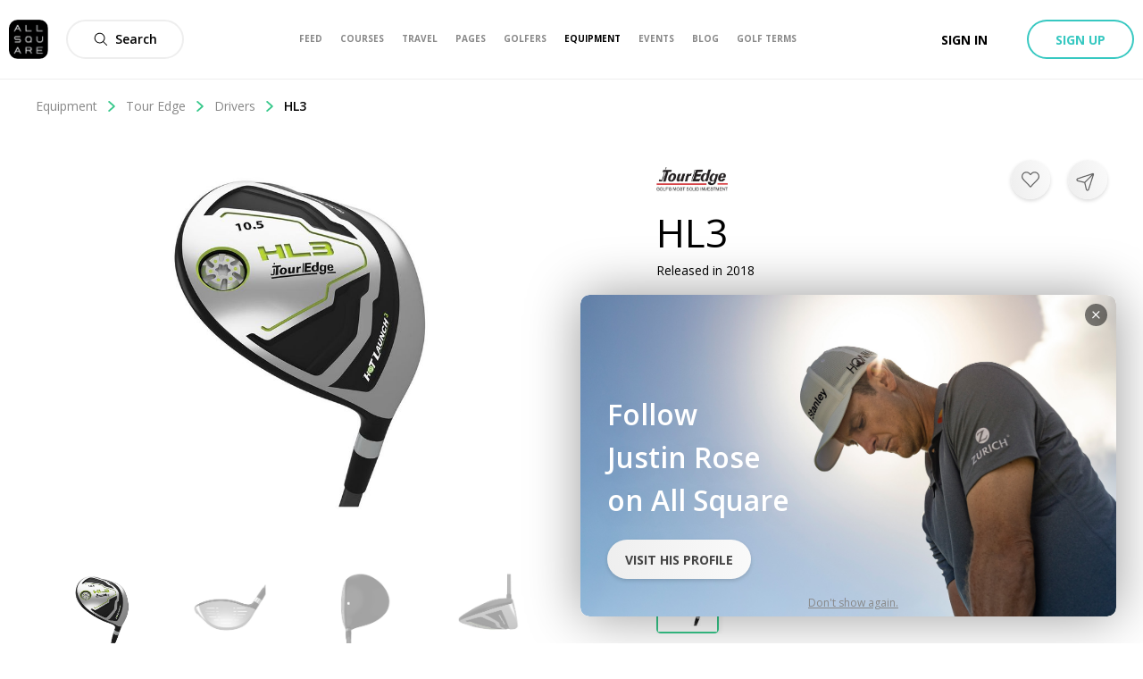

--- FILE ---
content_type: application/javascript; charset=UTF-8
request_url: https://www.allsquaregolf.com/_next/static/chunks/3807-e6857d2b9024dc8a.js
body_size: 4783
content:
(self.webpackChunk_N_E=self.webpackChunk_N_E||[]).push([[3807],{96567:function(e,n,t){"use strict";var r=t(85893),o=t(67294),a=t(69127),l=t(94184),i=t.n(l),s=t(61994),u=t(28767),c=t(56796),p=t.n(c);function f(e,n){for(var t=0;t<n.length;t++){var r=n[t];r.enumerable=r.enumerable||!1,r.configurable=!0,"value"in r&&(r.writable=!0),Object.defineProperty(e,r.key,r)}}function d(e){return d=Object.setPrototypeOf?Object.getPrototypeOf:function(e){return e.__proto__||Object.getPrototypeOf(e)},d(e)}function h(e,n){return!n||"object"!==b(n)&&"function"!==typeof n?function(e){if(void 0===e)throw new ReferenceError("this hasn't been initialised - super() hasn't been called");return e}(e):n}function m(e,n){return m=Object.setPrototypeOf||function(e,n){return e.__proto__=n,e},m(e,n)}var b=function(e){return e&&"undefined"!==typeof Symbol&&e.constructor===Symbol?"symbol":typeof e};function y(e){var n=function(){if("undefined"===typeof Reflect||!Reflect.construct)return!1;if(Reflect.construct.sham)return!1;if("function"===typeof Proxy)return!0;try{return Boolean.prototype.valueOf.call(Reflect.construct(Boolean,[],(function(){}))),!0}catch(e){return!1}}();return function(){var t,r=d(e);if(n){var o=d(this).constructor;t=Reflect.construct(r,arguments,o)}else t=r.apply(this,arguments);return h(this,t)}}var v=function(e){!function(e,n){if("function"!==typeof n&&null!==n)throw new TypeError("Super expression must either be null or a function");e.prototype=Object.create(n&&n.prototype,{constructor:{value:e,writable:!0,configurable:!0}}),n&&m(e,n)}(c,e);var n,t,o,l=y(c);function c(e){var n;return function(e,n){if(!(e instanceof n))throw new TypeError("Cannot call a class as a function")}(this,c),(n=l.call(this,e)).handleLowerChange=function(e){n.setState({lowerValue:e?JSON.parse(e):e}),n.updateParentOnChange([e?JSON.parse(e):e,n.state.upperValue])},n.handleUpperChange=function(e){n.setState({upperValue:e?JSON.parse(e):e}),n.updateParentOnChange([n.state.lowerValue,e?JSON.parse(e):e])},n.onSliderChange=function(e){n.setState({lowerValue:e[0],upperValue:e[1]}),n.updateParentOnChange(e)},n.updateParentOnChange=function(e){var t=n.props.nonBlockingBounds&&e[0]===n.props.min?null:e[0],r=n.props.nonBlockingBounds&&e[1]===n.props.max?null:e[1];n.props.onChange({lowerBound:t>=n.props.min?t:n.props.min,upperBound:r<=n.props.max?r:n.props.max})},n.formatDisplayValue=function(e){return Number.isFinite(e)?"function"===typeof n.props.formatDisplayValue?n.props.formatDisplayValue(e):(0,u.S1)(e):null},n.state={lowerValue:void 0!==n.props.selected.lowerBound?n.props.selected.lowerBound:n.props.min,upperValue:void 0!==n.props.selected.upperBound?n.props.selected.upperBound:n.props.max},n}return n=c,(t=[{key:"render",value:function(){var e=this;return(0,r.jsxs)("div",{className:i()(p().range,this.props.className),children:[(0,r.jsxs)("div",{className:p().valuesRow,children:[(0,r.jsxs)("div",{className:p().row,children:[(0,r.jsxs)("span",{className:p().valueLabel,children:[this.props.label," min"]}),(0,r.jsx)(s.n,{className:p().input,type:"number",input:{value:this.state.lowerValue,onChange:function(n){return e.handleLowerChange(n.target.value)}}})]}),(0,r.jsxs)("div",{className:p().row,children:[(0,r.jsxs)("span",{className:p().valueLabel,children:[this.props.label," max"]}),(0,r.jsx)(s.n,{className:p().input,type:"number",input:{value:this.state.upperValue,onChange:function(n){return e.handleUpperChange(n.target.value)}}})]})]}),(0,r.jsx)("div",{className:p().rangeWrapper,children:(0,r.jsx)(a.e6,{value:[this.props.selected.lowerBound||this.props.min,this.props.selected.upperBound||this.props.max],onChange:this.onSliderChange,min:this.props.min,max:this.props.max,step:this.props.step,railStyle:{marginTop:1,height:2},trackStyle:[{height:2,marginTop:1,backgroundColor:"#37c8c1",borderColor:"#a83232",border:100}],handleStyle:[{width:28,height:28,marginTop:-12,borderWidth:1,borderColor:"rgba(0,0,0, 0.1)",backgroundColor:"#ffffff",boxShadow:"0 1px 4px rgba(0, 0, 0, 0.1)"},{width:28,height:28,marginTop:-12,borderWidth:1,borderColor:"rgba(0,0,0, 0.1)",backgroundColor:"#ffffff",boxShadow:"0 1px 4px rgba(0, 0, 0, 0.1)"}]})})]})}}])&&f(n.prototype,t),o&&f(n,o),c}(o.Component);v.defaultProps={min:0,max:100,step:1,nonBlockingBounds:!1},n.Z=v},83807:function(e,n,t){"use strict";t.d(n,{x:function(){return M}});var r=t(85893),o=t(67294),a=t(94184),l=t.n(a),i=t(65194),s=t(93609),u=t(1067),c=t(94558),p=t(2092),f=t.n(p);function d(e,n,t){return n in e?Object.defineProperty(e,n,{value:t,enumerable:!0,configurable:!0,writable:!0}):e[n]=t,e}function h(e,n){if(null==e)return{};var t,r,o=function(e,n){if(null==e)return{};var t,r,o={},a=Object.keys(e);for(r=0;r<a.length;r++)t=a[r],n.indexOf(t)>=0||(o[t]=e[t]);return o}(e,n);if(Object.getOwnPropertySymbols){var a=Object.getOwnPropertySymbols(e);for(r=0;r<a.length;r++)t=a[r],n.indexOf(t)>=0||Object.prototype.propertyIsEnumerable.call(e,t)&&(o[t]=e[t])}return o}function m(e){var n,t=e.variant,a=void 0===t?"secondary":t,p=e.size,m=void 0===p?"medium":p,b=h(e,["variant","size"]),y=(0,o.useRef)(null),v=(0,o.useState)("Down-open-big"),g=v[0],_=v[1],j=(0,o.useCallback)((function(){_("Down-open-big"),y.current.close()}),[y,_]),x=(0,o.useCallback)((function(e){b.onClear&&"function"===typeof b.onClear&&b.onClear(),j(),e.stopPropagation()}),[b.onClear,j]),C=Array.isArray(b.selected)&&(b.selected.length>0||Object.keys(b.selected).length>0);return(0,r.jsxs)(s.D,{className:l()(b.buttonClassName,f().outsideHandler,d({},f().outsideHandlerSelected,C)),onBlur:j,children:[(0,r.jsx)(u.z,{className:l()(d({},"".concat(b.className),C)),size:m,onClick:function(){y.current.toggle(),_("Down-open-big"===g?"Up-open-big":"Down-open-big")},variant:a,children:(0,r.jsxs)("div",{className:f().valueContainer,children:[C?(0,r.jsxs)(r.Fragment,{children:[(n=b.selected,b.renderValue?b.renderValue(n):Array.isArray(n)?n.map((function(e){return e.label})).join(", "):n),b.onClear&&(0,r.jsx)(c.v,{className:f().cancelIcon,name:"Cancel",fill:"#888888",bold:!0,onClick:x})]}):b.placeholder,(0,r.jsx)(c.v,{name:g,bold:!0,className:f().filterableDropdownIcon})]})}),(0,r.jsx)(i.s,{ref:y,className:f().filterableDropdown,options:{dropdownPosition:"right"},children:b.children({close:function(){return y.current.close()}})})]})}var b=t(39693),y=t.n(b),v=t(96977),g=t.n(v);function _(e,n,t){return n in e?Object.defineProperty(e,n,{value:t,enumerable:!0,configurable:!0,writable:!0}):e[n]=t,e}var j,x=function(e){var n=e.disabled?null:e.onClick;return(0,r.jsxs)("div",{className:l()(g().selectableItem,_({},g().selectableItem_disabled,e.disabled)),onClick:n,children:[(0,r.jsx)("div",{className:l()(g().iconWrapper,_({},g().iconWrapper_disabled,e.disabled)),children:e.selected&&(0,r.jsx)(c.v,{name:"Check",bold:!0,className:g().icon})}),e.children]})},C=t(20703),w=t.n(C),O=function(e){return(0,r.jsxs)("div",{className:w().wrapper,children:[(0,r.jsx)("div",{className:w().separator}),(0,r.jsxs)("div",{className:w().buttonsRow,children:[(0,r.jsx)("div",{className:w().resetButtonWrapper,children:e.onLeftButtonClick&&(0,r.jsx)(u.z,{className:w().button,variant:"grey-flat",onClick:e.onLeftButtonClick,children:null!==(j=e.leftButtonText)&&void 0!==j?j:"Clear filters"})}),(0,r.jsx)(u.z,{className:w().button,size:"short",variant:"primary-flat",onClick:e.onSave,children:"Apply"})]})]})};function S(e,n,t){return n in e?Object.defineProperty(e,n,{value:t,enumerable:!0,configurable:!0,writable:!0}):e[n]=t,e}var N=function(e){var n={};return e.forEach((function(e){n[e.value]=e})),n},B=function(e){var n=(0,o.useState)(N(e.selected)),t=n[0],a=n[1],l=function(n){a(function(e){for(var n=1;n<arguments.length;n++){var t=null!=arguments[n]?arguments[n]:{},r=Object.keys(t);"function"===typeof Object.getOwnPropertySymbols&&(r=r.concat(Object.getOwnPropertySymbols(t).filter((function(e){return Object.getOwnPropertyDescriptor(t,e).enumerable})))),r.forEach((function(n){S(e,n,t[n])}))}return e}({},e.multi?t:{},S({},n.value,t[n.value]?null:n)))},i=Object.values(t).filter((function(e){return null!==e})),s=function(n){return e.onConfirm(y()(Object.values(n||t)))};return(0,r.jsxs)(r.Fragment,{children:[e.options.map((function(e){return(0,r.jsx)(x,{onClick:function(){return l(e)},selected:!!t[e.value],children:e.label},e.value)})),(0,r.jsx)(O,{leftButtonText:!i.length&&e.multi?"Select all":null,onLeftButtonClick:function(){var n={};!i.length&&e.multi&&(n=N(e.options)),a(n),s(n)},onSave:function(){return s()}})]})};function k(e,n){if(null==e)return{};var t,r,o=function(e,n){if(null==e)return{};var t,r,o={},a=Object.keys(e);for(r=0;r<a.length;r++)t=a[r],n.indexOf(t)>=0||(o[t]=e[t]);return o}(e,n);if(Object.getOwnPropertySymbols){var a=Object.getOwnPropertySymbols(e);for(r=0;r<a.length;r++)t=a[r],n.indexOf(t)>=0||Object.prototype.propertyIsEnumerable.call(e,t)&&(o[t]=e[t])}return o}var P=function(e){var n=e.variant,t=void 0===n?"secondary":n,o=e.size,a=void 0===o?"medium":o,l=k(e,["variant","size"]);return(0,r.jsx)(m,{placeholder:l.placeholder,selected:l.selected,size:a,variant:t,onClear:l.onClear,renderValue:l.renderValue,children:function(e){var n=e.close;return(0,r.jsx)(B,{selected:(null===l||void 0===l?void 0:l.selected)||[],multi:l.multi,options:l.options,onConfirm:function(e){n(),l.onChange(e)}})}})},R=t(96567),V=t(28767),D=t(97728),W=t.n(D),I=function(e){var n=e.highValue,t=e.lowValue,o=e.min,a=e.max,i=e.unit,s=e.nonBlockingBounds,u=!s||n&&n!==a?(0,V.S1)(n):"".concat((0,V.S1)(a),"+"),c=!s||t&&t!==o?(0,V.S1)(t):"".concat((0,V.S1)(o));return(0,r.jsxs)(r.Fragment,{children:[(0,r.jsx)("span",{className:l()(W().rangeUnit,W().rangeValue),children:c}),(0,r.jsxs)("span",{className:W().rangeUnit,children:[i," \u2014 "]}),(0,r.jsx)("span",{className:l()(W().rangeUnit,W().rangeValue),children:u}),(0,r.jsx)("span",{className:W().rangeUnit,children:i})]})};function T(e,n,t){return n in e?Object.defineProperty(e,n,{value:t,enumerable:!0,configurable:!0,writable:!0}):e[n]=t,e}var L=function(e){return(0,r.jsx)(m,function(e){for(var n=1;n<arguments.length;n++){var t=null!=arguments[n]?arguments[n]:{},r=Object.keys(t);"function"===typeof Object.getOwnPropertySymbols&&(r=r.concat(Object.getOwnPropertySymbols(t).filter((function(e){return Object.getOwnPropertyDescriptor(t,e).enumerable})))),r.forEach((function(n){T(e,n,t[n])}))}return e}({size:"medium",variant:"secondary"},e,{children:e.children}))},A=function(e){var n=(0,o.useState)(e.selected),t=n[0],a=n[1];return(0,r.jsx)(L,{placeholder:e.placeholder,renderValue:function(n){return(0,r.jsxs)(r.Fragment,{children:[e.placeholder,(0,r.jsx)(I,{lowValue:"lowerBound"in n&&(null===n||void 0===n?void 0:n.lowerBound),highValue:"upperBound"in n&&(null===n||void 0===n?void 0:n.upperBound),min:e.min,max:e.max,unit:e.short,nonBlockingBounds:e.nonBlockingBounds})]})},selected:e.selected,onClear:e.onClear,children:function(n){var o=n.close,l=function(n){o(),e.onChange(n)};return(0,r.jsxs)(r.Fragment,{children:[(0,r.jsx)(R.Z,{label:e.short,min:e.min,max:e.max,step:e.step,nonBlockingBounds:e.nonBlockingBounds,selected:t,onChange:function(e){return a(e)},formatDisplayValue:e.formatDisplayValue}),(0,r.jsx)(O,{onLeftButtonClick:function(){var e=void 0;a(e),l(e)},onSave:function(){l(t)}})]})}})},E=function(e){return(0,r.jsxs)(r.Fragment,{children:[(0,r.jsx)(c.v,{name:"golf-club"===e.type?"Course":"Location",fill:"#000000",className:W().searchIcon,bold:!0}),(0,r.jsx)("span",{className:W().searchValue,children:"object"===typeof e.value?e.value.description||e.value.name:e.value})]})},F=t(14121),z=t(73658),H=t(39285),U=t.n(H),J=function(e){var n=(0,o.useState)(""),t=n[0],a=n[1],l=function(n){a(null===n?"":n),n||e.onChange(null)},i=function(){a(""),e.onChange(null)};return(0,r.jsx)(L,{placeholder:e.placeholder,renderValue:function(n){return(0,r.jsx)(E,{value:"string"===typeof n?n:"",type:e.searchType})},selected:e.selected,children:function(n){var o=n.close;return(0,r.jsxs)(r.Fragment,{children:[(0,r.jsxs)("div",{className:U().searchWrapper,children:["golf-club"===e.searchType?(0,r.jsx)(F.$,{placeholder:"Try \xab Kingsbarns Golf Links \xbb",input:{value:t,onChange:function(e){return l(e)}}}):null,"location"===e.searchType?(0,r.jsx)(z.W,{placeholder:"Search location",input:{value:t,onChange:function(e){return l(e)}},types:["(regions)"]}):null]}),"object"===typeof t?(0,r.jsx)(O,{onSave:function(){var n;n=t,o(),e.onChange(n)},onLeftButtonClick:i,leftButtonText:"Clear filters"}):null]})}})},K=t(90163),Q=t.n(K);function q(e,n,t){return n in e?Object.defineProperty(e,n,{value:t,enumerable:!0,configurable:!0,writable:!0}):e[n]=t,e}function G(e){for(var n=1;n<arguments.length;n++){var t=null!=arguments[n]?arguments[n]:{},r=Object.keys(t);"function"===typeof Object.getOwnPropertySymbols&&(r=r.concat(Object.getOwnPropertySymbols(t).filter((function(e){return Object.getOwnPropertyDescriptor(t,e).enumerable})))),r.forEach((function(n){q(e,n,t[n])}))}return e}function Z(e,n){if(null==e)return{};var t,r,o=function(e,n){if(null==e)return{};var t,r,o={},a=Object.keys(e);for(r=0;r<a.length;r++)t=a[r],n.indexOf(t)>=0||(o[t]=e[t]);return o}(e,n);if(Object.getOwnPropertySymbols){var a=Object.getOwnPropertySymbols(e);for(r=0;r<a.length;r++)t=a[r],n.indexOf(t)>=0||Object.prototype.propertyIsEnumerable.call(e,t)&&(o[t]=e[t])}return o}var M=function(e){if(0===e.filters.length)return null;var n,t=e.activeFilters,a=function(e,n){return G({},t,q({},e,n))};return(0,r.jsxs)("div",{className:l()(Q().webFilters,e.className),children:[e.filters.map((function(l){var i=l.name,s=l.type,c=Z(l,["name","type"]);return(0,r.jsxs)(o.Fragment,{children:["TOGGLE"===s&&(0,r.jsx)(u.z,{className:Q().button,size:"medium",onClick:function(){return e.onChange(a(i,!t[i]))},variant:(null===t||void 0===t?void 0:t[i])?"primary":"secondary",children:i}),"DROPDOWN"===s&&(0,r.jsx)(P,G({},c,{onChange:function(n){return e.onChange(a(i,n))},selected:(null===t||void 0===t?void 0:t[i])||[],onClear:e.onClear?function(){return e.onClear(i)}:void 0})),"RANGE"===s&&(0,r.jsx)(A,{placeholder:c.placeholder,short:c.short,min:c.min,max:c.max,step:c.step,nonBlockingBounds:c.nonBlockingBounds,formatDisplayValue:c.formatDisplayValue,selected:null!==(n=t[i])&&void 0!==n?n:{},onChange:function(n){return e.onChange(a(i,n))},onClear:e.onClear?function(){return e.onClear(i)}:void 0}),"SEARCH"===s&&(0,r.jsx)(J,{searchType:c.searchType,placeholder:c.placeholder,selected:(null===t||void 0===t?void 0:t[i])||[],onChange:function(n){return e.onChange(a(i,n))}})]},i)})),e.onClear&&(0,r.jsx)(u.z,{className:Q().clearAll,variant:"grey-ghost",onClick:function(){return e.onClear("all")},children:"clear filters"})]})}},14121:function(e,n,t){"use strict";t.d(n,{$:function(){return p}});var r=t(85893),o=t(67294),a=t(86318),l=t(24198),i=t(3037),s=t.n(i);function u(e,n){(null==n||n>e.length)&&(n=e.length);for(var t=0,r=new Array(n);t<n;t++)r[t]=e[t];return r}function c(e,n){return function(e){if(Array.isArray(e))return e}(e)||function(e,n){var t=null==e?null:"undefined"!==typeof Symbol&&e[Symbol.iterator]||e["@@iterator"];if(null!=t){var r,o,a=[],l=!0,i=!1;try{for(t=t.call(e);!(l=(r=t.next()).done)&&(a.push(r.value),!n||a.length!==n);l=!0);}catch(s){i=!0,o=s}finally{try{l||null==t.return||t.return()}finally{if(i)throw o}}return a}}(e,n)||function(e,n){if(!e)return;if("string"===typeof e)return u(e,n);var t=Object.prototype.toString.call(e).slice(8,-1);"Object"===t&&e.constructor&&(t=e.constructor.name);if("Map"===t||"Set"===t)return Array.from(t);if("Arguments"===t||/^(?:Ui|I)nt(?:8|16|32)(?:Clamped)?Array$/.test(t))return u(e,n)}(e,n)||function(){throw new TypeError("Invalid attempt to destructure non-iterable instance.\\nIn order to be iterable, non-array objects must have a [Symbol.iterator]() method.")}()}var p=function(e){var n=c(o.useState(!1),2),t=n[0],i=n[1];return(0,r.jsx)(a.q,{className:e.className,resultClassName:s().inputResult,placeholder:e.placeholder,onDelete:e.onDelete,dataTest:e.dataTest,onCloseResult:function(){i(!1)},input:{value:e.input.value,onChange:function(n){return t=n,e.input.onChange(t),void i(!0);var t}},renderResult:function(e,n,o,a){return t?(0,r.jsx)(l.v,{loading:e,hasClubs:n,hits:o,handleSelect:a}):null},filters:e.filters})}},73658:function(e,n,t){"use strict";t.d(n,{W:function(){return d}});var r=t(85893),o=t(67294),a=t(15342),l=t(39189);function i(e,n){for(var t=0;t<n.length;t++){var r=n[t];r.enumerable=r.enumerable||!1,r.configurable=!0,"value"in r&&(r.writable=!0),Object.defineProperty(e,r.key,r)}}function s(e){return s=Object.setPrototypeOf?Object.getPrototypeOf:function(e){return e.__proto__||Object.getPrototypeOf(e)},s(e)}function u(e,n){return!n||"object"!==p(n)&&"function"!==typeof n?function(e){if(void 0===e)throw new ReferenceError("this hasn't been initialised - super() hasn't been called");return e}(e):n}function c(e,n){return c=Object.setPrototypeOf||function(e,n){return e.__proto__=n,e},c(e,n)}var p=function(e){return e&&"undefined"!==typeof Symbol&&e.constructor===Symbol?"symbol":typeof e};function f(e){var n=function(){if("undefined"===typeof Reflect||!Reflect.construct)return!1;if(Reflect.construct.sham)return!1;if("function"===typeof Proxy)return!0;try{return Boolean.prototype.valueOf.call(Reflect.construct(Boolean,[],(function(){}))),!0}catch(e){return!1}}();return function(){var t,r=s(e);if(n){var o=s(this).constructor;t=Reflect.construct(r,arguments,o)}else t=r.apply(this,arguments);return u(this,t)}}var d=function(e){!function(e,n){if("function"!==typeof n&&null!==n)throw new TypeError("Super expression must either be null or a function");e.prototype=Object.create(n&&n.prototype,{constructor:{value:e,writable:!0,configurable:!0}}),n&&c(e,n)}(u,e);var n,t,o,s=f(u);function u(e){var n;return function(e,n){if(!(e instanceof n))throw new TypeError("Cannot call a class as a function")}(this,u),(n=s.call(this,e)).onClose=function(){n.dropdown&&n.dropdown.close()},n.onChange=function(e){n.props.input.onChange(e),n.setState({openResult:!0})},n.renderResult=function(e,t){return n.state.openResult?e.map((function(e){return(0,r.jsx)(a.Z,{prediction:e,onSelect:function(){return t(e)}},e.reference)})):null},n.state={openResult:!1},n}return n=u,(t=[{key:"render",value:function(){var e=this;return(0,r.jsx)(l.s,{placeholder:this.props.placeholder,onCloseResult:this.onClose,input:{value:this.props.input.value,onChange:function(n){return e.onChange(n)}},renderResult:this.renderResult,types:this.props.types})}}])&&i(n.prototype,t),o&&i(n,o),u}(o.Component)},2092:function(e){e.exports={filterableDropdownWrapper:"styles_filterableDropdownWrapper__6lqWw",outsideHandler:"styles_outsideHandler__r62DW",outsideHandlerSelected:"styles_outsideHandlerSelected__1eVGe","as-button":"styles_as-button__iamK8",filterableDropdown:"styles_filterableDropdown__qepUB",filterableDropdownIcon:"styles_filterableDropdownIcon__EZICT",valueContainer:"styles_valueContainer__QpV2A",cancelIcon:"styles_cancelIcon__v43He","as-animate-gradient":"styles_as-animate-gradient__mfK29"}},20703:function(e){e.exports={wrapper:"filterListFooter_wrapper__43bKm",separator:"filterListFooter_separator__lJ2bP",buttonsRow:"filterListFooter_buttonsRow__R_U_7",resetButtonWrapper:"filterListFooter_resetButtonWrapper__i2c5_",button:"filterListFooter_button__w0A0W","as-animate-gradient":"filterListFooter_as-animate-gradient__gW8_a"}},97728:function(e){e.exports={rangeValue:"styles_rangeValue__DixBW",rangeUnit:"styles_rangeUnit__nI6NW",rangeArrow:"styles_rangeArrow__Nk6NQ",searchIcon:"styles_searchIcon__K5ua8",searchValue:"styles_searchValue__SNKhD","as-animate-gradient":"styles_as-animate-gradient__E2IJs"}},96977:function(e){e.exports={selectableItem:"styles_selectableItem__xoe13",selectableItem_disabled:"styles_selectableItem_disabled__3xbN3",iconWrapper:"styles_iconWrapper__Y9BX5",iconWrapper_disabled:"styles_iconWrapper_disabled__qhQcs",icon:"styles_icon__gaOWP","as-animate-gradient":"styles_as-animate-gradient__rSjjx"}},56796:function(e){e.exports={range:"styles_range__W8zjr",valuesRow:"styles_valuesRow__gQAda",row:"styles_row__pLH_g",input:"styles_input__3QyND",valueLabel:"styles_valueLabel__c2lHX",valueText:"styles_valueText__r_u_M",rangeWrapper:"styles_rangeWrapper__oEjv3","as-animate-gradient":"styles_as-animate-gradient__m39IW"}},90163:function(e){e.exports={button:"component_button__4L2eC",webFilters:"component_webFilters__dzaJn",clearAll:"component_clearAll__gQ_XH","as-animate-gradient":"component_as-animate-gradient__HFLgj"}},39285:function(e){e.exports={searchWrapper:"search-filter_searchWrapper__lMe0g","as-animate-gradient":"search-filter_as-animate-gradient__HcAjP"}},3037:function(e){e.exports={inputResult:"inlineResults_inputResult__VloTq","as-animate-gradient":"inlineResults_as-animate-gradient__DKycd"}}}]);

--- FILE ---
content_type: image/svg+xml
request_url: https://www.allsquaregolf.com/static/as-icons/general/Regular/Bag.svg
body_size: -223
content:
<svg id="Bag" viewBox="0 0 24 24" xmlns="http://www.w3.org/2000/svg"><path d="m8.50014584 24c-1.51606317 0-2.75011459-1.2340514-2.75011459-2.7501146v-11.50047917c0-.41401726.336014-.75003126.75003125-.75003126h3.00012501v-3.000125h-2.25009376c-1.24105171 0-2.25009375-1.00904204-2.25009375-2.25009376 0-1.24105171 1.00904204-2.25009375 2.25009375-2.25009375h3.00012505c.4140172 0 .7500312.336014.7500312.75003125v6.75028126h3.3871411l-1.3410558-7.56931538c-.072003-.40701696.2000083-.79703321.6070253-.86903621l2.954123-.52702196c.1320055-.02300096.264011-.03400142.3940165-.03400142 1.105046 0 2.042085.78603275 2.2270928 1.86907788.2080086 1.22305096-.6170258 2.3880995-1.8400767 2.59610817l-2.2110921.39201633.7330305 4.14217259h2.5901079c.4140173 0 .7500313.336014.7500313.75003126v11.50047917c0 1.5160632-1.2340514 2.7501146-2.7501146 2.7501146zm-1.25005209-2.7501146c0 .6890287.56102338 1.2500521 1.25005209 1.2500521h8.00033336c.6890287 0 1.2500521-.5610234 1.2500521-1.2500521v-7.7503229h-10.50043755zm10.50043755-9.2503854v-1.5000625h-10.50043755v1.5000625zm-10.50043755-9.00037504c-.41401725 0-.75003125.33701405-.75003125.75003125 0 .41301721.336014.75003126.75003125.75003126h2.25009376v-1.50006251zm7.66431935.38101588 2.2160923-.39201633c.4110172-.07000292.6880287-.45901913.6180258-.86603609-.0620026-.36101504-.3730156-.624026-.7400308-.624026-.0420018 0-.0840035.00400017-.1260053.01100046l-2.2290929.39801658zm-4.6641943 16.86970286c-.41401729 0-.75003129-.336014-.75003129-.7500312v-3.000125c0-.4140173.336014-.7500313.75003129-.7500313h4.5001875c.4140172 0 .7500312.336014.7500312.7500313v3.000125c0 .4140172-.336014.7500312-.7500312.7500312zm3.7501562-1.5000625v-1.5000625h-3.000125v1.5000625z"/></svg>


--- FILE ---
content_type: application/javascript; charset=UTF-8
request_url: https://www.allsquaregolf.com/_next/static/chunks/3174-099b53ac8469cb2c.js
body_size: 9210
content:
(self.webpackChunk_N_E=self.webpackChunk_N_E||[]).push([[3174],{31434:function(e,n,t){"use strict";t.d(n,{Z:function(){return j}});var r=t(85893),a=(t(67294),t(94184)),i=t.n(a),o=t(77994),s=t(40221),u=t(60270),c=t(50319),l=t(63357);function d(){var e,n,t=(e=["\n  mutation($userId: Int!) {\n    relationship {\n      addFriend(targetId: $userId) {\n        id\n        isFriend\n        currentUserRelationship {\n          id\n          fullState\n        }\n      }\n    }\n  }\n"],n||(n=e.slice(0)),Object.freeze(Object.defineProperties(e,{raw:{value:Object.freeze(n)}})));return d=function(){return t},t}var f=(0,l.Ps)(d());function p(){var e,n,t=(e=["\n  mutation($userId: Int!) {\n    relationship {\n      removeFriend(targetId: $userId) {\n        id\n        isFriend\n        currentUserRelationship {\n          id\n          fullState\n        }\n      }\n    }\n  }\n"],n||(n=e.slice(0)),Object.freeze(Object.defineProperties(e,{raw:{value:Object.freeze(n)}})));return p=function(){return t},t}var m=(0,l.Ps)(p()),v=t(84178),b=t.n(v);function g(e,n){(null==n||n>e.length)&&(n=e.length);for(var t=0,r=new Array(n);t<n;t++)r[t]=e[t];return r}function h(e,n,t){return n in e?Object.defineProperty(e,n,{value:t,enumerable:!0,configurable:!0,writable:!0}):e[n]=t,e}function y(e,n){return function(e){if(Array.isArray(e))return e}(e)||function(e,n){var t=null==e?null:"undefined"!==typeof Symbol&&e[Symbol.iterator]||e["@@iterator"];if(null!=t){var r,a,i=[],o=!0,s=!1;try{for(t=t.call(e);!(o=(r=t.next()).done)&&(i.push(r.value),!n||i.length!==n);o=!0);}catch(u){s=!0,a=u}finally{try{o||null==t.return||t.return()}finally{if(s)throw a}}return i}}(e,n)||function(e,n){if(!e)return;if("string"===typeof e)return g(e,n);var t=Object.prototype.toString.call(e).slice(8,-1);"Object"===t&&e.constructor&&(t=e.constructor.name);if("Map"===t||"Set"===t)return Array.from(t);if("Arguments"===t||/^(?:Ui|I)nt(?:8|16|32)(?:Clamped)?Array$/.test(t))return g(e,n)}(e,n)||function(){throw new TypeError("Invalid attempt to destructure non-iterable instance.\\nIn order to be iterable, non-array objects must have a [Symbol.iterator]() method.")}()}var w={primary:{default:"primary",accepted:"primary",inviting:"primary",invited:"primary",blocking:"danger",blocked:"primary"},secondary:{default:"secondary",accepted:"secondary",inviting:"secondary",invited:"secondary",blocking:"secondary",blocked:"secondary"}},j=function(e){var n,t=(0,o.r)(),a=y((0,c.D)(f),1)[0],l=y((0,c.D)(m),1)[0],d=function(){a({variables:{userId:e.userId}})},p=function(){l({variables:{userId:e.userId}})},v=(n=e.variant,(null===w||void 0===w?void 0:w[n])||w.primary),g=function(n){return t({action:n,resourceId:e.userId,resourceType:"User"})},j={default:{text:"Connect",variant:v.default,actionable:function(){g("Connect"),d()}},Accepted:{text:"Connected",variant:v.accepted,icon:{name:"Check",bold:!0,className:b().connectIcon},actionable:[{label:"Remove connection",onClick:function(){g("Remove connection"),p()}}]},AcceptedMobile:{text:"",variant:v.accepted,icon:{name:"User-single",bold:!0,className:b().connectIcon,fill:"#000000"},subIcon:{name:"Check",bold:!0,className:b().connectSubIcon},actionable:[{label:"Remove connection",onClick:function(){g("Remove connection"),p()}}]},Inviting:{text:"Pending",variant:v.inviting,actionable:[{label:"Cancel request",onClick:function(){g("Cancel connection request"),p()}}]},Invited:{text:"Reply",variant:v.invited,actionable:[{label:"Accept",onClick:function(){g("Accept connection"),d()}},{label:"Decline",onClick:function(){g("Decline connection request"),p()}}]},Blocking:{text:"Blocked",variant:v.blocking,actionable:[{label:"Unblock",onClick:function(){g("Unblock"),d()}}]},Blocked:{text:"Connect",variant:v.blocked,actionable:function(){}}},x=j["Accepted"===e.userState&&u.Z.isMobile()?"AcceptedMobile":e.userState]||j.default,I=i()(e.className,{active:"Accepted"===e.userState});return(0,r.jsx)(s.W,function(e){for(var n=1;n<arguments.length;n++){var t=null!=arguments[n]?arguments[n]:{},r=Object.keys(t);"function"===typeof Object.getOwnPropertySymbols&&(r=r.concat(Object.getOwnPropertySymbols(t).filter((function(e){return Object.getOwnPropertyDescriptor(t,e).enumerable})))),r.forEach((function(n){h(e,n,t[n])}))}return e}({loginRequired:!0,className:I,size:e.size,options:e.options},x))}},51439:function(e,n,t){"use strict";t.d(n,{Z:function(){return $e}});var r=t(85893),a=t(67294),i=t(46073),o=t(24487),s=t(16304),u=t(77994),c=t(1067),l=t(72519),d=t(94558),f=t(94184),p=t.n(f),m=t(23321),v=t.n(m);var b=function(e){return(0,r.jsx)("button",{className:p()(v().button,(n={},t=v().button_active,a=e.active,t in n?Object.defineProperty(n,t,{value:a,enumerable:!0,configurable:!0,writable:!0}):n[t]=a,n)),onClick:e.onClick,children:e.children});var n,t,a},g=t(82334),h=t.n(g);function y(e,n,t){return n in e?Object.defineProperty(e,n,{value:t,enumerable:!0,configurable:!0,writable:!0}):e[n]=t,e}function w(e){for(var n=1;n<arguments.length;n++){var t=null!=arguments[n]?arguments[n]:{},r=Object.keys(t);"function"===typeof Object.getOwnPropertySymbols&&(r=r.concat(Object.getOwnPropertySymbols(t).filter((function(e){return Object.getOwnPropertyDescriptor(t,e).enumerable})))),r.forEach((function(n){y(e,n,t[n])}))}return e}function j(e,n){if(null==e)return{};var t,r,a=function(e,n){if(null==e)return{};var t,r,a={},i=Object.keys(e);for(r=0;r<i.length;r++)t=i[r],n.indexOf(t)>=0||(a[t]=e[t]);return a}(e,n);if(Object.getOwnPropertySymbols){var i=Object.getOwnPropertySymbols(e);for(r=0;r<i.length;r++)t=i[r],n.indexOf(t)>=0||Object.prototype.propertyIsEnumerable.call(e,t)&&(a[t]=e[t])}return a}var x=function(e){var n=e.type,t=void 0===n?"h2":n,i=e.active,o=void 0===i?0:i,s=j(e,["type","active"]),u=(0,a.useState)(o),c=u[0],f=u[1];return(0,r.jsx)(l.C,{ref:s.handleRef,className:s.className,containerClassName:s.containerClassName,onShow:s.onShow,onHide:s.onHide,children:function(e){var n=e.close;return(0,r.jsxs)(r.Fragment,{children:[(0,r.jsxs)("div",{className:h().header,children:[s.onBack?(0,r.jsx)("button",{className:h().button,onClick:s.onBack,children:(0,r.jsx)(d.v,{name:"Large-arrow-left",width:"18px",height:"13px",fill:"#888"})}):null,(0,r.jsxs)(t,{className:h().title,"data-test":s.dataTest,children:[s.icon?(0,r.jsx)(d.v,w({},s.icon)):null,s.title]}),(0,r.jsx)("button",{className:h().button,onClick:n,children:(0,r.jsx)(d.v,{name:"Cancel",bold:!0,width:"12px",height:"12px",fill:"#888"})})]}),(0,r.jsx)("div",{className:h().tabs,children:s.tabs.map((function(e,n){return(0,r.jsx)(b,{active:c===n,onClick:function(){return f(n)},children:e.title},n)}))}),(0,r.jsx)("div",{className:h().content,children:s.tabs.map((function(e,n){var t=e.component;return c===n?(0,r.jsx)(t,w({},e.props),n):null}))}),s.children]})}})},I=t(8685),_=t(23279),S=t.n(_),P=t(14890),C=t(84164),O=t(51872),N=t(57649),k=t(50319),T=t(63357);function A(e,n){return n||(n=e.slice(0)),Object.freeze(Object.defineProperties(e,{raw:{value:Object.freeze(n)}}))}function $(){var e=A(['\n  mutation inviteToFollowClub($clubId: Int!, $friendId: Int!,) {\n      club {\n          inviteFriend(id: $clubId, friendId: $friendId) {\n            id\n            invitationToFollowStatus(followableType: "Club", followableId: $clubId)\n          }\n      }\n  }\n']);return $=function(){return e},e}function F(){var e=A(['\n  mutation inviteToFollowPage($pageId: Int!, $friendId: Int!,) {\n      page {\n          inviteFriend(id: $pageId, friendId: $friendId) {\n            id\n            invitationToFollowStatus(followableType: "Page", followableId: $pageId)\n          }\n      }\n  }\n']);return F=function(){return e},e}var z={inviteClub:(0,T.Ps)($()),invitePage:(0,T.Ps)(F())};function M(e,n){(null==n||n>e.length)&&(n=e.length);for(var t=0,r=new Array(n);t<n;t++)r[t]=e[t];return r}function W(e,n){return function(e){if(Array.isArray(e))return e}(e)||function(e,n){var t=null==e?null:"undefined"!==typeof Symbol&&e[Symbol.iterator]||e["@@iterator"];if(null!=t){var r,a,i=[],o=!0,s=!1;try{for(t=t.call(e);!(o=(r=t.next()).done)&&(i.push(r.value),!n||i.length!==n);o=!0);}catch(u){s=!0,a=u}finally{try{o||null==t.return||t.return()}finally{if(s)throw a}}return i}}(e,n)||function(e,n){if(!e)return;if("string"===typeof e)return M(e,n);var t=Object.prototype.toString.call(e).slice(8,-1);"Object"===t&&e.constructor&&(t=e.constructor.name);if("Map"===t||"Set"===t)return Array.from(t);if("Arguments"===t||/^(?:Ui|I)nt(?:8|16|32)(?:Clamped)?Array$/.test(t))return M(e,n)}(e,n)||function(){throw new TypeError("Invalid attempt to destructure non-iterable instance.\\nIn order to be iterable, non-array objects must have a [Symbol.iterator]() method.")}()}var R=function(e){var n,t=W((0,k.D)(z.inviteClub),1)[0],a=W((0,k.D)(z.invitePage),1)[0];return n="NotInvited"===e.status?"Invite":"Following"===e.status?"Following":"Pending",(0,r.jsx)(c.z,{variant:"secondary",size:"medium",onClick:function(n){switch(n.preventDefault(),e.targetType){case"Club":t({variables:{clubId:e.targetId,friendId:e.friendId}});break;case"Page":a({variables:{pageId:e.targetId,friendId:e.friendId}})}},disabled:"NotInvited"!==e.status,children:n})},B=function(e){var n=(0,o.xJ)().isCurrentUser;return(0,r.jsxs)(N.o,{className:e.className,children:[(0,r.jsx)(O.H,{user:e.user}),!n(e.user)&&(0,r.jsx)(R,{friendId:e.user.id,targetId:e.targetId,targetType:e.targetType,status:e.user.invitationToFollowStatus})]})},D=t(246),q=t.n(D),E=function(e){var n,t,a,i=(null===(n=e.relationships)||void 0===n||null===(t=n.edges)||void 0===t?void 0:t.map((function(n){var t=n.node;return t?(0,r.jsx)(B,{user:t.target,targetType:e.targetType,targetId:e.targetId},t.target.id):null})))||[],o=(0,r.jsx)("div",{className:"text-center",children:(0,r.jsx)("h4",{children:"No results."})});return(0,r.jsxs)(r.Fragment,{children:[null===(a=e.renderHeader)||void 0===a?void 0:a.call(e),e.loading?(0,r.jsx)(C.s,{className:e.className},-1):(0,r.jsx)(q(),{useWindow:!1,loader:(0,r.jsx)(C.s,{},-1),className:e.className,hasMore:e.hasMore||!1,loadMore:e.loadMore||function(){},children:i.length>0?i:o})]})},U=t(34051),H=t.n(U),G=t(28704),L=t.n(G);function Z(e,n){(null==n||n>e.length)&&(n=e.length);for(var t=0,r=new Array(n);t<n;t++)r[t]=e[t];return r}function V(e,n,t,r,a,i,o){try{var s=e[i](o),u=s.value}catch(he){return void t(he)}s.done?n(u):Promise.resolve(u).then(r,a)}function J(e,n){return function(e){if(Array.isArray(e))return e}(e)||function(e,n){var t=null==e?null:"undefined"!==typeof Symbol&&e[Symbol.iterator]||e["@@iterator"];if(null!=t){var r,a,i=[],o=!0,s=!1;try{for(t=t.call(e);!(o=(r=t.next()).done)&&(i.push(r.value),!n||i.length!==n);o=!0);}catch(u){s=!0,a=u}finally{try{o||null==t.return||t.return()}finally{if(s)throw a}}return i}}(e,n)||function(e,n){if(!e)return;if("string"===typeof e)return Z(e,n);var t=Object.prototype.toString.call(e).slice(8,-1);"Object"===t&&e.constructor&&(t=e.constructor.name);if("Map"===t||"Set"===t)return Array.from(t);if("Arguments"===t||/^(?:Ui|I)nt(?:8|16|32)(?:Clamped)?Array$/.test(t))return Z(e,n)}(e,n)||function(){throw new TypeError("Invalid attempt to destructure non-iterable instance.\\nIn order to be iterable, non-array objects must have a [Symbol.iterator]() method.")}()}var Q=function(e){var n=J(a.useState(!1),2),t=n[0],i=n[1],o=J(a.useState(!1),2),s=o[0],u=o[1],l=J(a.useState(!1),2),f=l[0],p=l[1],m=a.useCallback(function(){var n,t=(n=H().mark((function n(t){return H().wrap((function(n){for(;;)switch(n.prev=n.next){case 0:t.preventDefault(),n.prev=1,i(!0),u(!1),p(!1),n.t0=e.targetType,n.next="Club"===n.t0?8:"Page"===n.t0?11:14;break;case 8:return n.next=10,e.handleSubmitClub();case 10:return n.abrupt("break",15);case 11:return n.next=13,e.handleSubmitPage();case 13:case 14:return n.abrupt("break",15);case 15:p(!0),n.next=22;break;case 18:n.prev=18,n.t1=n.catch(1),u(!0),console.error(n.t1);case 22:return n.prev=22,i(!1),n.finish(22);case 25:case"end":return n.stop()}}),n,null,[[1,18,22,25]])})),function(){var e=this,t=arguments;return new Promise((function(r,a){var i=n.apply(e,t);function o(e){V(i,r,a,o,s,"next",e)}function s(e){V(i,r,a,o,s,"throw",e)}o(void 0)}))});return function(e){return t.apply(this,arguments)}}(),[e.targetType,e.handleSubmitClub,e.handleSubmitPage,i,u,p]);return(0,r.jsxs)("form",{onSubmit:m,className:L().inviteAllWrapper,children:[!f&&(0,r.jsx)(c.z,{size:"medium",type:"submit",disabled:t,children:t?(0,r.jsxs)("span",{children:["Inviting ",(0,r.jsx)(C.s,{inline:!0,colorOverride:"white"})]}):"Invite all"}),f&&(0,r.jsxs)("span",{children:[(0,r.jsx)(d.v,{name:"Check",bold:!0,width:"10px",height:"10px",className:L().successIcon}),"Invitations successfully delivered"]}),s&&(0,r.jsx)("span",{className:L().errorWrapper,children:"Error while sending the invitation, please try again"})]})};function X(e,n){return n||(n=e.slice(0)),Object.freeze(Object.defineProperties(e,{raw:{value:Object.freeze(n)}}))}function K(){var e=X(["\n  mutation inviteAllFollowPage($pageId: Int!) {\n    page {\n        inviteAllFriendsPage(id: $pageId)\n    }\n  }\n"]);return K=function(){return e},e}function Y(){var e=X(["\n  mutation inviteAllFollowClub($clubId: Int!) {\n    club {\n        inviteAllFriends(id: $clubId)\n    }\n  }\n"]);return Y=function(){return e},e}var ee={page:(0,T.Ps)(K()),club:(0,T.Ps)(Y())},ne=(0,P.qC)((0,I.B)(ee.page,{props:function(e){var n=e.mutate,t=e.ownProps;return{handleSubmitPage:function(){return n({variables:{pageId:t.targetId}})}}}}),(0,I.B)(ee.club,{props:function(e){var n=e.mutate,t=e.ownProps;return{handleSubmitClub:function(){return n({variables:{clubId:t.targetId}})}}}}))(Q),te=t(98928),re=t.n(te);function ae(){var e,n,t=(e=["\n  query getRelationships($targetId: Int!, $targetType: String!, $after: String, $term: String) {\n    account {\n      id\n      user {\n        id\n        relationships(first: 30, after: $after, term: $term) {\n          pageInfo {\n            endCursor\n            hasNextPage\n          }\n          edges {\n            node {\n              id\n              target: user {\n                id\n                fullname\n                firstname\n                official\n                verifiedAmbassador\n                invitationToFollowStatus(followableType: $targetType, followableId: $targetId)\n                club {\n                  id\n                  name\n                  slug\n                }\n                slug\n                avatar {\n                  id\n                  uris {\n                    large\n                  }\n                }\n              }\n            }\n          }\n        }\n      }\n    }\n  }\n"],n||(n=e.slice(0)),Object.freeze(Object.defineProperties(e,{raw:{value:Object.freeze(n)}})));return ae=function(){return t},t}var ie=(0,T.Ps)(ae());function oe(e,n){(null==n||n>e.length)&&(n=e.length);for(var t=0,r=new Array(n);t<n;t++)r[t]=e[t];return r}function se(e,n,t){return n in e?Object.defineProperty(e,n,{value:t,enumerable:!0,configurable:!0,writable:!0}):e[n]=t,e}function ue(e){for(var n=1;n<arguments.length;n++){var t=null!=arguments[n]?arguments[n]:{},r=Object.keys(t);"function"===typeof Object.getOwnPropertySymbols&&(r=r.concat(Object.getOwnPropertySymbols(t).filter((function(e){return Object.getOwnPropertyDescriptor(t,e).enumerable})))),r.forEach((function(n){se(e,n,t[n])}))}return e}function ce(e){return function(e){if(Array.isArray(e))return oe(e)}(e)||function(e){if("undefined"!==typeof Symbol&&null!=e[Symbol.iterator]||null!=e["@@iterator"])return Array.from(e)}(e)||function(e,n){if(!e)return;if("string"===typeof e)return oe(e,n);var t=Object.prototype.toString.call(e).slice(8,-1);"Object"===t&&e.constructor&&(t=e.constructor.name);if("Map"===t||"Set"===t)return Array.from(t);if("Arguments"===t||/^(?:Ui|I)nt(?:8|16|32)(?:Clamped)?Array$/.test(t))return oe(e,n)}(e)||function(){throw new TypeError("Invalid attempt to spread non-iterable instance.\\nIn order to be iterable, non-array objects must have a [Symbol.iterator]() method.")}()}var le=(0,P.qC)((0,I.B)(ie,{options:function(e){return{variables:{targetId:e.targetId,targetType:e.targetType}}},props:function(e){var n,t=e.data;return{relationships:t.account&&t.account.user&&t.account.user.relationships?t.account.user.relationships:{},afterInvit:t.refetch,hasMore:null===(n=t.account)||void 0===n?void 0:n.user.relationships.pageInfo.hasNextPage,filter:S()((function(e){return t.refetch(ue({},t.variables,{term:e}))}),400),fetchMoreRel:function(){return t.fetchMore((e=t.account.user.relationships,{variables:ue({},t.variables,{after:e.pageInfo.endCursor}),updateQuery:function(e,n){var t=n.fetchMoreResult;return{account:ue({},e.account,{user:ue({},e.account.user,{relationships:ue({},e.account.user.relationships,{edges:ce(e.account.user.relationships.edges).concat(ce(t.account.user.relationships.edges)),pageInfo:t.account.user.relationships.pageInfo})})})}}}));var e},loading:t.loading}}}))((function(e){return(0,r.jsx)(E,{loading:e.loading,relationships:e.relationships,targetId:e.targetId,targetType:e.targetType,renderHeader:function(){return(0,r.jsxs)("div",{className:re().header,children:[(0,r.jsx)("input",{className:re().searchInput,onChange:function(n){return e.filter(n.target.value)},placeholder:"Search for a user"}),(0,r.jsx)(ne,{targetId:e.targetId,targetType:e.targetType})]},"header")},loadMore:e.fetchMoreRel,hasMore:e.hasMore})})),de=t(69263),fe=t(57252),pe=t(90674),me=t(23322),ve=t(87740),be=t(10275),ge=t(86471),he=t(90667),ye=t(53064),we=t(28288),je=t(6305),xe=t.n(je),Ie=function(e){return(0,r.jsxs)("form",{onSubmit:e.handleSubmit,className:xe().emailInviteWrapper,children:[(0,r.jsx)(ge.W,{children:"Emails"}),(0,r.jsx)(fe.Z,{name:"email",component:ve.H,placeholder:"Enter your friends' emails",regex:we.V,validate:[me.C1,(0,me.Ei)(1)]}),(0,r.jsx)("br",{}),(0,r.jsx)(ge.W,{children:"Message"}),(0,r.jsx)(pe.Z,{required:!0,className:xe().messageField,placeholder:"Your personal message",component:be.H,name:"message",validate:me.C1}),(0,r.jsx)(ye.M,{children:(0,r.jsx)(c.z,{disabled:e.invalid||e.submitting,size:"medium",type:"submit",children:e.submitting?(0,r.jsxs)("span",{children:[(0,r.jsx)(C.s,{inline:!0,size:6}),"\xa0\xa0Sending"]}):"Send"})}),!e.submitting&&e.submitSucceeded?(0,r.jsxs)("div",{className:xe().success,children:[(0,r.jsx)(d.v,{name:"Check",bold:!0,width:"10px",height:"10px"}),"Invitation successfully sent"]}):null,!e.submitting&&e.submitFailed?(0,r.jsx)(he.h,{children:"Error while sending the invitation, please try again"}):null]})};function _e(e,n){return n||(n=e.slice(0)),Object.freeze(Object.defineProperties(e,{raw:{value:Object.freeze(n)}}))}function Se(){var e=_e(["\n  mutation inviteToFollowPage($pageId: Int!, $emails: [String!]!, $message: String) {\n    page {\n      inviteByEmail(id: $pageId, emails: $emails, message: $message)\n    }\n  }\n"]);return Se=function(){return e},e}function Pe(){var e=_e(["\n  mutation inviteToFollowCub($clubId: Int!, $emails: [String!]!, $message: String) {\n    club {\n      inviteByEmail(id: $clubId, emails: $emails, message: $message)\n    }\n  }\n"]);return Pe=function(){return e},e}var Ce={page:(0,T.Ps)(Se()),club:(0,T.Ps)(Pe())};function Oe(e,n,t,r,a,i,o){try{var s=e[i](o),u=s.value}catch(he){return void t(he)}s.done?n(u):Promise.resolve(u).then(r,a)}var Ne=(0,P.qC)((0,I.B)(Ce.page,{props:function(e){var n=e.mutate,t=e.ownProps;return{handleSubmitPage:function(e){return n({variables:{pageId:t.targetId,emails:e.email,message:e.message}})}}}}),(0,I.B)(Ce.club,{props:function(e){var n=e.mutate,t=e.ownProps;return{handleSubmitClub:function(e){return n({variables:{clubId:t.targetId,emails:e.email,message:e.message}})}}}}),(0,de.Z)({form:"invit-friend-email",onSubmit:function(){var e,n=(e=H().mark((function e(n,t,r){return H().wrap((function(e){for(;;)switch(e.prev=e.next){case 0:e.t0=r.targetType,e.next="Club"===e.t0?3:"Page"===e.t0?6:9;break;case 3:return e.next=5,r.handleSubmitClub(n);case 5:case 8:case 9:return e.abrupt("break",10);case 6:return e.next=8,r.handleSubmitPage(n);case 10:case"end":return e.stop()}}),e)})),function(){var n=this,t=arguments;return new Promise((function(r,a){var i=e.apply(n,t);function o(e){Oe(i,r,a,o,s,"next",e)}function s(e){Oe(i,r,a,o,s,"throw",e)}o(void 0)}))});return function(e,t,r){return n.apply(this,arguments)}}()}))(Ie),ke=function(e){var n=a.useMemo((function(){return(0,r.jsx)(le,{targetType:e.targetType,targetId:e.targetId})}),[e.targetId,e.targetType]),t=a.useMemo((function(){return(0,r.jsx)(Ne,{targetType:e.targetType,targetId:e.targetId})}),[e.targetId,e.targetType]),i=a.useMemo((function(){return[{title:"Connection",component:function(){return n}},{title:"By Email",component:function(){return t}}]}),[n,t]);return(0,r.jsx)(x,{handleRef:e.handleRef,className:"overflow head-stacked-modal",title:"Invite your connections to follow ".concat(e.targetName),tabs:i})},Te=t(79678),Ae=t.n(Te),$e=function(e){var n=(0,a.useRef)(null),t=(0,o.xJ)().isLogged,l=(0,s.mA)().signin,d=(0,u.r)();return(0,r.jsxs)(r.Fragment,{children:[(0,r.jsx)(c.z,{size:e.size||"medium",variant:e.variant||"secondary",onClick:function(){d({action:"Invite page",resourceId:e.targetId,resourceType:e.targetType}),t?n.current.show():l()},className:e.className||Ae().inviteButton,children:i.Z.current.inviteButton.inviteAction}),(0,r.jsx)(ke,{targetId:e.targetId,targetType:e.targetType,targetName:e.targetName,handleRef:function(e){n.current=e}})]})}},53064:function(e,n,t){"use strict";t.d(n,{H:function(){return u},M:function(){return c}});var r=t(85893),a=(t(67294),t(94184)),i=t.n(a),o=t(48703),s=t.n(o),u=function(e){return(0,r.jsx)("p",{className:i()(s().inputRowDescription,e.className),children:e.children})},c=function(e){return(0,r.jsx)("div",{className:i()(s().formInputRow,e.className),children:e.children})}},7743:function(e,n,t){"use strict";t.d(n,{s:function(){return f}});var r=t(85893),a=(t(67294),t(94184)),i=t.n(a),o=t(41664),s=t(34165),u=t(73031),c=t(66839),l=t(58334),d=t.n(l),f=function(e){var n,t=e.followable,a=e.className,l=e.subname,f=e.withFollowButton,p=void 0===f||f;return(0,r.jsxs)("div",{className:i()(d().followableRow,a),children:[(0,r.jsx)(s.$,{src:null===(n=t.logo)||void 0===n?void 0:n.uris.large,sizes:{sm:"44px",md:"44px",lg:"44px"},alt:"".concat(t.name," Logo"),className:d().picture,isSquare:!0}),(0,r.jsxs)("div",{className:d().content,children:[(0,r.jsx)(o.default,{href:(0,c.showEntity)(t),children:(0,r.jsx)("a",{className:d().nameAnchor,children:t.name})}),l&&(0,r.jsx)("p",{className:d().subname,children:l})]}),p&&(0,r.jsx)(u.Z,{following:t.currentUserIsFollowing,target:{id:t.id,type:t.__typename},size:"short"})]})}},19505:function(e,n,t){"use strict";t.d(n,{v:function(){return R}});var r=t(34051),a=t.n(r),i=t(85893),o=t(67294),s=t(29521),u=t.n(s),c=t(23279),l=t.n(c),d=t(94184),f=t.n(d),p=t(90552),m=t.n(p);var v=function(e){return(0,i.jsxs)("div",{children:[e.selected,(e.unique&&0===o.Children.count(e.selected)||!e.unique)&&(0,i.jsxs)("div",{className:f()(m().wrapper,(n={},t=m().wrapper_iconed,r=e.icon,t in n?Object.defineProperty(n,t,{value:r,enumerable:!0,configurable:!0,writable:!0}):n[t]=r,n)),children:[e.icon?e.icon:null,(0,i.jsx)("input",{ref:e.handleInputRef,type:"text",className:f()(m().input,e.className),placeholder:e.placeholder,onClick:e.onFocus,onChange:function(n){return e.onChange&&e.onChange(n.target.value)},value:e.value}),e.children]})]});var n,t,r},b=t(93609),g=t(65194),h=t(84164),y=t(66252),w=t(34165),j=t(51942),x=t.n(j),I=function(e){return(0,i.jsxs)("div",{className:x().row,onClick:e.onClick,children:[(0,i.jsx)(w.$,{src:e.avatar.uris.large,sizes:{sm:"44px",md:"44px",lg:"44px"},alt:"".concat(e.fullname," Profile Picture"),className:x().avatar,isSquare:!0}),(0,i.jsx)("span",{className:x().name,children:e.fullname})]})},_=t(94558),S=t(17907),P=t.n(S),C=function(e){return(0,i.jsxs)("div",{className:P().wrapper,children:[(0,i.jsx)("span",{children:e.fullname}),(0,i.jsx)(_.v,{name:"Cancel",bold:!0,className:P().clickableRemoveIcon,onClick:e.onRemove})]})},O=t(63357);function N(){var e,n,t=(e=["\n  query($term: String!) {\n    account {\n      id\n      user {\n        id\n        relationships(first: 10, term: $term) {\n          edges {\n            node {\n              id\n              user {\n                id\n                fullname\n                avatar {\n                  id\n                  uris {\n                    large\n                  }\n                }\n              }\n            }\n          }\n        }\n      }\n    }\n  }\n"],n||(n=e.slice(0)),Object.freeze(Object.defineProperties(e,{raw:{value:Object.freeze(n)}})));return N=function(){return t},t}var k=(0,O.Ps)(N());function T(){var e,n,t=(e=["\n  query($term: String!) {\n    users(first: 10, fullname: $term) {\n      edges {\n        node {\n          id\n          fullname\n          avatar {\n            id\n            uris {\n              large\n              small\n            }\n          }\n        }\n      }\n    }\n  }\n"],n||(n=e.slice(0)),Object.freeze(Object.defineProperties(e,{raw:{value:Object.freeze(n)}})));return T=function(){return t},t}var A=(0,O.Ps)(T());function $(e,n){(null==n||n>e.length)&&(n=e.length);for(var t=0,r=new Array(n);t<n;t++)r[t]=e[t];return r}function F(e,n,t,r,a,i,o){try{var s=e[i](o),u=s.value}catch(c){return void t(c)}s.done?n(u):Promise.resolve(u).then(r,a)}function z(e,n,t){return n in e?Object.defineProperty(e,n,{value:t,enumerable:!0,configurable:!0,writable:!0}):e[n]=t,e}function M(e){for(var n=1;n<arguments.length;n++){var t=null!=arguments[n]?arguments[n]:{},r=Object.keys(t);"function"===typeof Object.getOwnPropertySymbols&&(r=r.concat(Object.getOwnPropertySymbols(t).filter((function(e){return Object.getOwnPropertyDescriptor(t,e).enumerable})))),r.forEach((function(n){z(e,n,t[n])}))}return e}function W(e){return function(e){if(Array.isArray(e))return $(e)}(e)||function(e){if("undefined"!==typeof Symbol&&null!=e[Symbol.iterator]||null!=e["@@iterator"])return Array.from(e)}(e)||function(e,n){if(!e)return;if("string"===typeof e)return $(e,n);var t=Object.prototype.toString.call(e).slice(8,-1);"Object"===t&&e.constructor&&(t=e.constructor.name);if("Map"===t||"Set"===t)return Array.from(t);if("Arguments"===t||/^(?:Ui|I)nt(?:8|16|32)(?:Clamped)?Array$/.test(t))return $(e,n)}(e)||function(){throw new TypeError("Invalid attempt to spread non-iterable instance.\\nIn order to be iterable, non-array objects must have a [Symbol.iterator]() method.")}()}var R=function(e){var n=e.className,t=e.dropdownClassName,r=e.fields,s=e.input,c=e.onChange,d=e.onlyFriend,f=void 0!==d&&d,p=e.placeholder,m=void 0===p?"Pick some connections":p,w=e.unique,j=e.icon,x=(0,o.useState)([]),_=x[0],S=x[1],P=(0,o.useState)(!1),O=P[0],N=P[1],T=(0,o.useState)(!0),$=T[0],z=T[1],R=(0,o.useRef)(null),B=(0,o.useRef)(null),D=(0,y.x)(),q=l()(function(){var e,n=(e=a().mark((function e(n){var t,r,i;return a().wrap((function(e){for(;;)switch(e.prev=e.next){case 0:return N(!0),t=f?k:A,e.next=4,D.query({query:t,variables:{term:n}});case 4:r=e.sent,i=f?r.data.account.user.relationships.edges.map((function(e){return e.node.user})):r.data.users.edges.map((function(e){return e.node})),$&&(S(i),N(!1),i.length?R.current.open():R.current.close());case 7:case"end":return e.stop()}}),e)})),function(){var n=this,t=arguments;return new Promise((function(r,a){var i=e.apply(n,t);function o(e){F(i,r,a,o,s,"next",e)}function s(e){F(i,r,a,o,s,"throw",e)}o(void 0)}))});return function(e){return n.apply(this,arguments)}}(),400);(0,o.useEffect)((function(){return z(!0),function(){return z(!1)}}),[]);var E=(0,o.useMemo)((function(){return w?s.value&&""!==s.value?[s.value]:[]:r.getAll()||[]}),[w,s,r]),U=u()(_,E,(function(e,n){return e.id&&n.id&&e.id===n.id}));return(0,i.jsx)(b.D,{className:n,onBlur:function(){return R.current&&R.current.close()},children:(0,i.jsx)(v,{handleInputRef:function(e){B.current=e},unique:w,placeholder:m,onChange:q,selected:E.map((function(e){return(0,i.jsx)(C,M({},e,{onRemove:function(){return function(e){w?s.onChange(""):(r.forEach((function(n,t){r.get(t).id===e.id&&r.remove(t)})),c&&c(r.getAll().filter((function(n){return n.id!==e.id}))))}(e)}}),"user-".concat(e.id))})),icon:j,children:(0,i.jsxs)(g.s,{className:t,ref:R,children:[O&&(0,i.jsx)(h.s,{}),!O&&U.map((function(e){return(0,i.jsx)(I,M({},e,{onClick:function(){return function(e){if(w)return s.onChange(e),B.current.value="",void(R.current&&R.current.close());r.push(e),B.current.value="",R.current&&R.current.close();var n=r.getAll()||[];c&&c(W(n).concat([e]))}(e)}}),"user-".concat(e.id))}))]})})})}},95744:function(e,n,t){"use strict";var r=t(63357);function a(){var e,n,t=(e=["\n  mutation reScheduleStatus($id: Int!, $publish: Date!) {\n    status {\n      reschedule (\n        id: $id,\n        publish: $publish,\n      ) {\n        publish\n      }\n    }\n  }\n"],n||(n=e.slice(0)),Object.freeze(Object.defineProperties(e,{raw:{value:Object.freeze(n)}})));return a=function(){return t},t}n.Z=(0,r.Ps)(a())},90460:function(e,n,t){"use strict";t.d(n,{v:function(){return p}});var r=t(85893),a=t(67294),i=t(24877),o=t(84164),s=t(46589),u=t(1067),c=t(8102),l=function(e){return(0,r.jsx)("div",{className:"vertical-container page-post-filters",children:e.filters.map((function(n){var t=n.label,a=n.value,i=n.icon,o=n.count;return(0,r.jsxs)(u.z,{className:"vertical-container page-posts-filter-button",size:"medium",icon:{name:i.name,width:"16px",height:"16px",className:"page-posts-filter-button-icon"},onClick:function(){return e.onChange(a)},variant:e.activeFilter===a?"primary":"white",children:[t,(0,r.jsx)("span",{className:"page-posts-filter-post-count",children:c.Z.numberFormat.UsFormat(o)})]},"filter-".concat(t,"-").concat(a))}))})},d=function(e){return(0,r.jsx)(r.Fragment,{children:e.isAdmin&&(0,r.jsxs)("div",{className:"show-activity-switcher",children:[(0,r.jsx)("div",{className:"show-activity-switcher-buttons-timeline",children:(0,r.jsx)(u.z,{variant:"black-flat",className:"timeline"===e.currentTab?"show-activity-switcher-button-underlined":"show-activity-switcher-button",size:"medium",onClick:function(){"function"===typeof e.onTabChange&&e.onTabChange("timeline")},children:(0,r.jsx)("span",{className:"show-activity-switcher-buttons-text",children:i.Z.current.tabs.timeline})})}),(0,r.jsx)(u.z,{variant:"black-flat",className:"schedule"===e.currentTab?"show-activity-switcher-button-underlined":"show-activity-switcher-button",size:"medium",onClick:function(){"function"===typeof e.onTabChange&&e.onTabChange("schedule")},children:(0,r.jsx)("span",{className:"show-activity-switcher-buttons-text",children:i.Z.current.tabs.scheduledPosts(e.statusesCount||0)})})]})})};function f(e,n){if(null==e)return{};var t,r,a=function(e,n){if(null==e)return{};var t,r,a={},i=Object.keys(e);for(r=0;r<i.length;r++)t=i[r],n.indexOf(t)>=0||(a[t]=e[t]);return a}(e,n);if(Object.getOwnPropertySymbols){var i=Object.getOwnPropertySymbols(e);for(r=0;r<i.length;r++)t=i[r],n.indexOf(t)>=0||Object.prototype.propertyIsEnumerable.call(e,t)&&(a[t]=e[t])}return a}var p=function(e){var n,t,u,c,p,m,v=e.withPostTypeFilters,b=void 0===v||v,g=f(e,["withPostTypeFilters"]),h=(0,a.useState)("timeline"),y=h[0],w=h[1],j=[{label:"All",value:"all",icon:{name:"Pages"},count:null!==(c=null===(n=g.allPosts)||void 0===n?void 0:n.count)&&void 0!==c?c:0},{label:"Photos",value:"photos",icon:{name:"Picture"},count:null!==(p=null===(t=g.photoPosts)||void 0===t?void 0:t.count)&&void 0!==p?p:0},{label:"Videos",value:"videos",icon:{name:"Video"},count:null!==(m=null===(u=g.videoPosts)||void 0===u?void 0:u.count)&&void 0!==m?m:0}],x=(0,a.useState)(j[0].value),I=x[0],_=x[1],S=(0,a.useMemo)((function(){switch(I){case"videos":return g.videoPosts;case"photos":return g.photoPosts;default:return g.allPosts}}),[I,g.allPosts,g.photoPosts,g.videoPosts]),P=function(){switch(y){case"timeline":return null===S||void 0===S?void 0:S.loading;case"schedule":return g.loadingScheduledStatus;default:return!1}}();return(0,r.jsxs)(r.Fragment,{children:[(0,r.jsx)(d,{currentTab:y,isAdmin:g.isAdmin,onTabChange:function(e){"timeline"===e&&S?S.refetch():g.refetchScheduledStatuses&&g.refetchScheduledStatuses(),w(e)},statusesCount:g.statusesCount}),P?(0,r.jsx)(o.s,{}):function(){if(!S)return null;switch(y){case"timeline":return(0,r.jsxs)(r.Fragment,{children:[b&&(0,r.jsx)(l,{filters:j,activeFilter:I,onChange:function(e){return _(e)}}),0===S.count?(0,r.jsx)("div",{className:"show-activity-empty",children:i.Z.current.noPostsNotice}):(0,r.jsx)(s.s,{items:S.posts,refetch:S.refetch,loadNextPage:S.loadMore,hasNextPage:S.hasNextPage})]});case"schedule":return 0===g.statusesCount?(0,r.jsx)("div",{className:"show-activity-empty",children:i.Z.current.noScheduledPostsNotice}):(0,r.jsx)(s.s,{items:g.statuses,refetch:g.refetchScheduledStatuses,loadNextPage:g.loadMoreStatuses,hasNextPage:g.hasNextPageStatuses});default:return null}}()]})}},68925:function(e,n,t){"use strict";function r(e,n){(null==n||n>e.length)&&(n=e.length);for(var t=0,r=new Array(n);t<n;t++)r[t]=e[t];return r}function a(e,n,t){return n in e?Object.defineProperty(e,n,{value:t,enumerable:!0,configurable:!0,writable:!0}):e[n]=t,e}function i(e){return function(e){if(Array.isArray(e))return r(e)}(e)||function(e){if("undefined"!==typeof Symbol&&null!=e[Symbol.iterator]||null!=e["@@iterator"])return Array.from(e)}(e)||function(e,n){if(!e)return;if("string"===typeof e)return r(e,n);var t=Object.prototype.toString.call(e).slice(8,-1);"Object"===t&&e.constructor&&(t=e.constructor.name);if("Map"===t||"Set"===t)return Array.from(t);if("Arguments"===t||/^(?:Ui|I)nt(?:8|16|32)(?:Clamped)?Array$/.test(t))return r(e,n)}(e)||function(){throw new TypeError("Invalid attempt to spread non-iterable instance.\\nIn order to be iterable, non-array objects must have a [Symbol.iterator]() method.")}()}t.d(n,{bQ:function(){return s},$w:function(){return u},UM:function(){return c},OH:function(){return l},Ry:function(){return d},ms:function(){return f},Lz:function(){return p},rd:function(){return m},au:function(){return v},zn:function(){return b},oc:function(){return h},lH:function(){return y},T$:function(){return j},vK:function(){return x},Vk:function(){return I},QD:function(){return _},F8:function(){return S},LK:function(){return P},Ih:function(){return C},Sp:function(){return O},bT:function(){return N},Ds:function(){return k},Lq:function(){return T},VM:function(){return A},fi:function(){return $},PW:function(){return F},rC:function(){return z}});var o,s="GearProduct",u="ClothesProduct",c="ShaftProduct",l="GripProduct",d="TrainingAidProduct",f=["ClothesProduct","GearProduct","GripProduct","ShaftProduct","TrainingAidProduct"],p=f.map((function(e){return"".concat(e,"sIndex")})),m=p.map((function(e){return{value:e,label:e}})),v=[{label:"Junior",value:"Junior"},{label:"Undersize",value:"Undersize"},{label:"Standard",value:"Standard"},{label:"Midsize",value:"Midsize"},{label:"Oversize",value:"Oversize"}],b={Driver:1,FairwayWood:2,Hybrid:3,Irons:4,Wedge:5,Putter:6,Ball:7},g=a({Driver:"driver",FairwayWood:"fairway wood",Hybrid:"hybrid",Irons:"iron",Wedge:"wedge",Putter:"putter",Ball:"golf ball"},c,"shaft"),h=function(e){return g[e]||e},y=function(e){var n=e.term,t=e.filter;return{name:"name"===t?n:void 0,brand:"brand"===t?n:void 0}},w=(a(o={Driver:"Drivers",FairwayWood:"Fairway Woods",Hybrid:"Hybrids",Irons:"Irons",Wedge:"Wedges",Putter:"Putters",Ball:"Golf Balls"},u,"Clothes"),a(o,c,"Shafts"),a(o,l,"Grips"),a(o,"Swing","Swings"),a(o,"Gloves","Gloves"),a(o,"GolfBag","Golf bags"),a(o,"Belt","Belts"),a(o,"TravelGear","Travel gears"),a(o,"Sunglasses","Sunglasses"),a(o,"Cap","Caps & Hats"),a(o,"Accessory","Accessories"),a(o,"Jacket","Jackets"),a(o,"Windbreaker","Wind breakers"),a(o,"Hoodie","Hoodies & Pullovers"),a(o,"MidLayer","MidLayers"),a(o,"Shirt","Shirts"),a(o,"Polo","Polos"),a(o,"TShirt","T-Shirts"),a(o,"LongSleevesTop","Long Sleeves Tops"),a(o,"Trousers","Trousers"),a(o,"Shorts","Shorts"),a(o,"Skirt","Skirts"),a(o,"Dress","Dresses"),a(o,"Socks","Socks"),a(o,"Outerwear","Outerwears"),a(o,"Underwear","Underwear"),a(o,"Shoes","Shoes"),o),j=function(e){return w[e]},x=[{label:w.Driver,value:"Driver",query:"driverProduct"},{label:w.FairwayWood,value:"FairwayWood",query:"fairwayProduct"},{label:w.Hybrid,value:"Hybrid",query:"hybridProduct"},{label:w.Irons,value:"Irons",query:"ironsProduct"},{label:w.Wedge,value:"Wedge",query:"wedgeProduct"},{label:w.Putter,value:"Putter",query:"putterProduct"},{label:w.Ball,value:"Ball",query:"ballProduct"}],I=function(e){switch(e){case"GearProduct":case"ClothesProduct":case"ShaftProduct":case"GripProduct":return!0;default:return!1}},_=["Shoes","GolfBag","TravelGear","Gloves","Cap","Jacket","Windbreaker","Outerwear","Hoodie","MidLayer","Shirt","LongSleevesTop","Polo","TShirt","Trousers","Shorts","Dress","Skirt","Socks","Belt","Underwear","Sunglasses","Accessory"],S=["Driver","FairwayWood","Hybrid","Irons","Wedge","Putter","Ball"],P=["Swing","Putter"],C=["Driver","FairwayWood","Hybrid","Irons","Wedge","Putter"],O=["Swing","Putter"],N=new Set(i(S).concat(i(_),i(C),i(P),i(O))),k=_.map((function(e){return{value:e,label:e}})),T=S.map((function(e){return{value:e,label:e}})),A=P.map((function(e){return{value:e,label:e}})),$=C.map((function(e){return{value:e,label:e}})),F=O.map((function(e){return{value:e,label:e}})),z=function(e){return"string"===typeof e.productSubCategory?e.productSubCategory:"string"===typeof e.subType?e.subType:null}},84178:function(e){e.exports={connectIcon:"styles_connectIcon__cl8VC",connectSubIcon:"styles_connectSubIcon__g8Qw_","as-animate-gradient":"styles_as-animate-gradient__FTMIg"}},28704:function(e){e.exports={inviteAllWrapper:"styles_inviteAllWrapper__73eD8",successIcon:"styles_successIcon__Q56Bv",errorWrapper:"styles_errorWrapper__zz5y6","as-animate-gradient":"styles_as-animate-gradient__0PVLg"}},6305:function(e){e.exports={emailInviteWrapper:"styles_emailInviteWrapper___UToR",messageField:"styles_messageField__I3bbo",success:"styles_success__PfjH5","as-animate-gradient":"styles_as-animate-gradient__5uD36"}},98928:function(e){e.exports={searchInput:"styles_searchInput__pVvg2",header:"styles_header__901uw","as-animate-gradient":"styles_as-animate-gradient__qub9D"}},79678:function(e){e.exports={inviteButton:"styles_inviteButton__o_zP_","as-animate-gradient":"styles_as-animate-gradient__5ujV_"}},48703:function(e){e.exports={formInputRow:"styles_formInputRow__MSgNM",inputRowDescription:"styles_inputRowDescription__F_3CZ",formSectionTitle:"styles_formSectionTitle__VCL3_","as-animate-gradient":"styles_as-animate-gradient__2LHvb"}},58334:function(e){e.exports={followableRow:"styles_followableRow__QxW1Y",picture:"styles_picture__6Cv8B",content:"styles_content__7h1Ml",nameAnchor:"styles_nameAnchor__OTKZa",subname:"styles_subname__QcrM4","as-animate-gradient":"styles_as-animate-gradient__raCVi"}},23321:function(e){e.exports={button:"tab_button__99uC7",button_active:"tab_button_active__aprEy","as-animate-gradient":"tab_as-animate-gradient__7td1A"}},82334:function(e){e.exports={title:"tabsModal_title__vzXiE",content:"tabsModal_content___IHbk",button:"tabsModal_button__o8WGi",header:"tabsModal_header__2V80x",tabs:"tabsModal_tabs__NICeP","as-animate-gradient":"tabsModal_as-animate-gradient__OXNe1"}},51942:function(e){e.exports={row:"userPickerOption_row__ofJvs",avatar:"userPickerOption_avatar__ipwSI",name:"userPickerOption_name__WLFs1","as-animate-gradient":"userPickerOption_as-animate-gradient__4AWNQ"}},17907:function(e){e.exports={wrapper:"userPickerSelected_wrapper__6bl6X",clickableRemoveIcon:"userPickerSelected_clickableRemoveIcon__g3Wb5","as-animate-gradient":"userPickerSelected_as-animate-gradient__srvVK"}},90552:function(e){e.exports={input:"multiInputUtils_input__o6X8_",wrapper:"multiInputUtils_wrapper__47025",wrapper_iconed:"multiInputUtils_wrapper_iconed__Xguft","as-animate-gradient":"multiInputUtils_as-animate-gradient__UI0dr"}}}]);

--- FILE ---
content_type: image/svg+xml
request_url: https://www.allsquaregolf.com/static/as-icons/general/Regular/Send.svg
body_size: -412
content:
<svg id="Send" viewBox="0 0 24 24" xmlns="http://www.w3.org/2000/svg"><path d="m2.709 23.241c-.245 0-.489-.04-.724-.12-.569-.194-1.029-.597-1.295-1.136-.328-.664-.307-1.447.054-2.093l4.833-7.898s-4.831-7.88-4.833-7.884c-.293-.525-.365-1.132-.201-1.71.164-.579.543-1.059 1.067-1.352.335-.187.715-.286 1.098-.286.343 0 .687.08.995.232l19.022 9.663c.461.235.77.701.811 1.222.006.038.01.076.01.115 0 .026-.002.05-.006.075-.006.202-.06.413-.157.606-.145.284-.372.511-.656.656l-19.015 9.673c-.32.157-.657.237-1.003.237zm-.671-2.591c-.106.191-.11.454-.003.672.128.258.386.418.675.418.115 0 .226-.026.33-.077l17.533-8.919h-13.696zm18.53-9.406-17.536-8.908c-.097-.048-.21-.074-.323-.074-.128 0-.255.033-.367.096-.359.2-.489.656-.291 1.016l4.825 7.87z"/></svg>


--- FILE ---
content_type: application/javascript; charset=UTF-8
request_url: https://www.allsquaregolf.com/_next/static/chunks/1256-d000ac14cbc4a209.js
body_size: 13934
content:
(self.webpackChunk_N_E=self.webpackChunk_N_E||[]).push([[1256],{47044:function(e,n,r){"use strict";function t(){var e,n,r=(e=["\n  fragment defaultClubActionnableCard on Club {\n    id\n    name\n    slug\n    cover {\n      id\n      uris {\n        large\n      }\n    }\n    logo {\n      id\n      uris {\n        large\n      }\n    }\n    country {\n      id\n      slug\n      name\n    }\n    city\n    score\n    reviewsCount\n    usersPlayedHere(first: 2) {\n      pageInfo {\n        endCursor\n        hasNextPage\n      }\n      edges {\n        node {\n          id\n          fullname\n          avatar {\n            id\n            uris {\n              large\n            }\n          }\n        }\n      }\n    }\n    usersPlayedHereCount\n    bookingAvailable\n    closedReason\n    currentUserMarkedAsPlayed\n    currentUserPlayed\n    currentUserReview {\n      id\n      score\n    }\n    currentUserHasWished\n    area {\n      id\n      slug\n    }\n  }\n"],n||(n=e.slice(0)),Object.freeze(Object.defineProperties(e,{raw:{value:Object.freeze(n)}})));return t=function(){return r},r}r.d(n,{c:function(){return o}});var o=(0,r(63357).Ps)(t())},70029:function(e,n,r){"use strict";function t(){var e,n,r=(e=["\n  fragment defaultClubBasicCard on Club {\n    id\n    name\n    slug\n    cover {\n      id\n      uris {\n        large\n      }\n    }\n    logo {\n      id\n      uris {\n        large\n      }\n    }\n    country {\n      id\n      slug\n      name\n    }\n    area {\n      id\n      slug\n    }\n    city\n    score\n    reviewsCount\n    usersPlayedHere(first: 2) {\n      pageInfo {\n        endCursor\n        hasNextPage\n      }\n      edges {\n        node {\n          id\n          fullname\n          avatar {\n            id\n            uris {\n              large\n            }\n          }\n        }\n      }\n    }\n    usersPlayedHereCount\n    bookingAvailable\n    closedReason\n  }\n"],n||(n=e.slice(0)),Object.freeze(Object.defineProperties(e,{raw:{value:Object.freeze(n)}})));return t=function(){return r},r}r.d(n,{r:function(){return o}});var o=(0,r(63357).Ps)(t())},81869:function(e,n,r){"use strict";r.d(n,{e:function(){return m}});var t=r(85893),o=r(67294),a=r(94184),i=r.n(a),s=r(94558),u=r(81015),c=r(94153),l=r(58038),d=r(17410),f=r(49163),p=r(34165),g=r(82994),h=r.n(g),y=function(e){return(0,t.jsxs)(t.Fragment,{children:[(0,t.jsx)(p.$,{src:e.coverUri,sizes:{sm:"75vw",md:"40vw",lg:"25vw"},alt:d.Z.current.thingsToDo.coverAlt(e.title),className:h().picture,isSquare:!0}),(0,t.jsx)(f.w,{href:e.href,target:"_blank",className:h().titleAnchor,variant:"secondary-flat",children:e.title})]})},m=function(e){var n,r,a,d,f,p,g=(0,o.useRef)(null),m=(0,o.useRef)(null);return(0,t.jsxs)("div",{className:i()(e.className,"as-card-thing-to-do-container",h().thingsToDoCard),children:[(0,t.jsx)(y,{coverUri:null===(n=e.thingToDo.cover)||void 0===n||null===(r=n.uris)||void 0===r?void 0:r.large,href:e.thingToDo.website,title:e.thingToDo.title}),(null===e||void 0===e?void 0:e.currentUser)&&(null===(a=e.currentUser)||void 0===a?void 0:a.isAdmin)&&(0,t.jsxs)(t.Fragment,{children:[(0,t.jsxs)("div",{className:h().editOverlay,children:[(0,t.jsx)("div",{className:h().editEllipse,children:(0,t.jsx)(s.v,{name:"Edit",width:"21px",height:"21px",fill:"#000000",bold:!0,onClick:function(){g.current.show()}})}),(0,t.jsx)("div",{className:h().editEllipse,children:(0,t.jsx)(s.v,{name:"Trash",width:"21px",height:"21px",fill:"#000000",bold:!0,onClick:function(){m.current.show()}})})]}),(0,t.jsx)(c.Z,{handleRef:function(e){e&&(g.current=e)},title:"Update Thing To Do",children:(0,t.jsx)(u.$,{initialValues:(p=e.thingToDo,p?{title:p.title,destination:p.destination,inclusions:p.inclusions.edges.map((function(e){return e.node.id})),price:p.price,currency:p.currency,category:p.category,website:p.website,duration:p.duration,cover:{preview:p.cover?p.cover.uris.small:void 0}}:null),targetId:null===(d=e.thingToDo)||void 0===d?void 0:d.id,closeModal:function(){return g.current.hide()}})}),(0,t.jsx)(l.g,{handleRef:function(e){e&&(m.current=e)},onConfirm:function(){var n,r;return null===(r=e.deleteThingToDo)||void 0===r?void 0:r.call(e,null===(n=e.thingToDo)||void 0===n?void 0:n.id)},title:"Warning",message:"You're about to remove the ".concat(null===(f=e.thingToDo)||void 0===f?void 0:f.title," thing to do"),confirmText:"Remove"})]})]})}},27109:function(e,n,r){"use strict";r.d(n,{x:function(){return b}});var t=r(85893),o=r(67294),a=r(94184),i=r.n(a),s=r(64453),u=r(94558),c=r(50766),l=r.n(c);function d(e,n){if(!(e instanceof n))throw new TypeError("Cannot call a class as a function")}function f(e,n){for(var r=0;r<n.length;r++){var t=n[r];t.enumerable=t.enumerable||!1,t.configurable=!0,"value"in t&&(t.writable=!0),Object.defineProperty(e,t.key,t)}}function p(e){return p=Object.setPrototypeOf?Object.getPrototypeOf:function(e){return e.__proto__||Object.getPrototypeOf(e)},p(e)}function g(e,n){return!n||"object"!==y(n)&&"function"!==typeof n?function(e){if(void 0===e)throw new ReferenceError("this hasn't been initialised - super() hasn't been called");return e}(e):n}function h(e,n){return h=Object.setPrototypeOf||function(e,n){return e.__proto__=n,e},h(e,n)}var y=function(e){return e&&"undefined"!==typeof Symbol&&e.constructor===Symbol?"symbol":typeof e};function m(e){var n=function(){if("undefined"===typeof Reflect||!Reflect.construct)return!1;if(Reflect.construct.sham)return!1;if("function"===typeof Proxy)return!0;try{return Boolean.prototype.valueOf.call(Reflect.construct(Boolean,[],(function(){}))),!0}catch(e){return!1}}();return function(){var r,t=p(e);if(n){var o=p(this).constructor;r=Reflect.construct(t,arguments,o)}else r=t.apply(this,arguments);return g(this,r)}}var b=function(e){!function(e,n){if("function"!==typeof n&&null!==n)throw new TypeError("Super expression must either be null or a function");e.prototype=Object.create(n&&n.prototype,{constructor:{value:e,writable:!0,configurable:!0}}),n&&h(e,n)}(c,e);var n,r,a,s=m(c);function c(){var e;return d(this,c),(e=s.apply(this,arguments)).state={},e.inputRef=o.createRef(),e.dragOver=function(n){return e.setState({dragover:n})},e.handleChange=function(n){Object.keys(n.target.files).forEach((function(r){var t=n.target.files[r],o=new FileReader;o.onloadend=function(n){n.target.result&&e.props.onChange({stream:t,preview:n.target.result})},o.readAsDataURL(t)}))},e.open=function(){return e.inputRef.current.click()},e}return n=c,(r=[{key:"componentDidMount",value:function(){this.props.openOnMount&&this.open()}},{key:"render",value:function(){var e,n,r,o,a=this;return(0,t.jsxs)("div",{onDragOver:function(){return a.dragOver(!0)},onDragLeave:function(){return a.dragOver(!1)},onDrop:function(){return a.dragOver(!1)},className:l().draggableWrapper,children:[(0,t.jsx)("input",{value:"",multiple:!0,type:"file",accept:this.props.accept,ref:this.inputRef,onChange:this.handleChange,className:l().fileInput}),(0,t.jsxs)("div",{className:i()(l().dropzone,(n={},r=l().dropzone_hover,o=this.state.dragover,r in n?Object.defineProperty(n,r,{value:o,enumerable:!0,configurable:!0,writable:!0}):n[r]=o,n),this.props.dropZoneClassname),children:[(0,t.jsx)("div",{className:l().dropzoneIconWrapper,children:(0,t.jsx)(u.v,{className:l().dropzoneIcon,name:this.state.dragover?"Download":this.props.icon||"Picture"})}),this.props.title&&(0,t.jsx)("p",{className:l().dropzoneTitle,children:this.props.title}),(0,t.jsx)("p",{className:l().dropzoneTitle,children:this.props.text||(e=this.props.multi,e?"Tips: you can also drag & drop multiple pictures":"Tips: you can also drag & drop a picture")})]})]})}}])&&f(n.prototype,r),a&&f(n,a),c}(o.Component);b.defaultProps={accept:s.FR}},57603:function(e,n,r){"use strict";r.d(n,{e:function(){return f}});var t=r(85893),o=r(67294),a=r(94184),i=r.n(a),s=r(1067),u=r(34165),c=r(94558),l=r(51185),d=r.n(l),f=function(e){var n=(0,o.useCallback)((function(n){"function"===typeof e.handleUpdate&&e.handleUpdate(n)}),[e.handleUpdate]);return(0,t.jsxs)("div",{className:d().wrapper,children:[(0,t.jsx)(u.$,{src:e.preview,sizes:{sm:"250px",md:"250px",lg:"250px"},alt:"Picture",className:i()(d().picture,e.pictureClassName)}),(0,t.jsxs)("div",{className:d().hoverOverlay,children:[e.withReorder&&(0,t.jsxs)(t.Fragment,{children:[(0,t.jsx)(s.z,{variant:"secondary-flat",onClick:function(){return n("left")},className:d().button,children:(0,t.jsx)(c.v,{name:"Left-open-big",bold:!0,height:"10px",width:"10px",fill:"#ffffff"})}),(0,t.jsx)(s.z,{variant:"secondary-flat",onClick:function(){return n("right")},className:d().button,children:(0,t.jsx)(c.v,{name:"Right-open-big",bold:!0,height:"10px",width:"10px",fill:"#ffffff"})})]}),"function"===typeof e.openPicker?(0,t.jsxs)(s.z,{variant:"secondary-flat",onClick:e.openPicker,size:"medium",className:d().button,children:[(0,t.jsx)(c.v,{className:d().pictureIcon,name:"Picture",fill:"#ffffff"}),"Replace"]}):null,(0,t.jsx)(s.z,{variant:"secondary-flat",onClick:e.delete,className:d().button,children:(0,t.jsx)(c.v,{name:"Cancel",bold:!0,height:"10px",width:"10px",fill:"#ffffff"})})]})]})}},34113:function(e,n,r){"use strict";r.d(n,{Z:function(){return b}});var t=r(85893),o=(r(67294),r(26678)),a=r(48494),i=r(46892),s=r(2095),u=r(48182),c=r(48654),l=r(81869),d=r(21751),f=r(4080),p=function(e){return(0,t.jsx)(f.g,{continent:e.continent})},g=r(95325),h=function(e){return(0,t.jsx)(g.E,{country:e.country})},y=r(22172),m=function(e){return(0,t.jsx)(g.E,{country:e.state})},b=function(e){var n=e.node,r=e.rank,f=e.distance;switch(n.__typename){case"Area":return(0,t.jsx)(m,{state:n});case"Club":return(0,t.jsx)(o.w,{club:n,rank:r,distance:f});case"Continent":return(0,t.jsx)(p,{continent:n});case"Country":return(0,t.jsx)(h,{country:n});case"Destination":return(0,t.jsx)(y.Z,{destination:n});case"GearProduct":case"ShaftProduct":case"ClothesProduct":return(0,t.jsx)(a.h,{product:n,type:n.__typename},n.id);case"Event":return(0,t.jsx)(s.i,{event:n},n.id);case"Page":return(0,t.jsx)(i._,{page:n},n.id);case"User":return(0,t.jsx)(u.L,{user:n},n.id);case"TravelPackage":return(0,t.jsx)(c.L,{package:n,ensureVerticalLayout:!0},n.id);case"TravelCategory":return(0,t.jsx)(d.V,{categoryId:n.id,name:n.name,packagesCount:n.travelPackagesCount,coverUrl:n.cover.uris.medium},n.id);case"ThingToDo":return(0,t.jsx)(l.e,{thingToDo:n},n.id);default:return null}}},29251:function(e,n,r){"use strict";r.d(n,{Dx:function(){return Zn},m$:function(){return Hn.m$},I8:function(){return Hn.I8},Xx:function(){return Hn.Xx},gb:function(){return Hn.gb},EH:function(){return Hn.EH},Pg:function(){return Hn.Pg},IY:function(){return Hn.IY},ZT:function(){return Hn.ZT}});var t=r(85893),o=r(67294),a=r(37655),i=r(49163),s=r(66839),u=r(22072),c=r(94184),l=r.n(c),d=r(10997),f=r(45697),p=r.n(f),g=r(72519),h=r(8685),y=r(14890),m=r(24487),b=r(84164),_=r(16304),v=r(62124),k=r(34165),C=r(94558),j=r(90974),x=r.n(j),N=function(e){return(0,t.jsx)("div",{className:l()(x().rankingModalHeader,e.className),children:e.children})},w=r(23357),R=r.n(w);function O(e,n,r){return n in e?Object.defineProperty(e,n,{value:r,enumerable:!0,configurable:!0,writable:!0}):e[n]=r,e}var P=function(e){return(0,t.jsx)(k.$,function(e){for(var n=1;n<arguments.length;n++){var r=null!=arguments[n]?arguments[n]:{},t=Object.keys(r);"function"===typeof Object.getOwnPropertySymbols&&(t=t.concat(Object.getOwnPropertySymbols(r).filter((function(e){return Object.getOwnPropertyDescriptor(r,e).enumerable})))),t.forEach((function(n){O(e,n,r[n])}))}return e}({src:e.src,sizes:{sm:"32px",md:"32px",lg:"32px"},alt:"Flag of ".concat(e.countryName)},e,{className:l()(R().countrySelectorFlag,e.className)}))},T=r(246),S=r.n(T),I=r(75502),A=r.n(I);function B(e,n,r){return n in e?Object.defineProperty(e,n,{value:r,enumerable:!0,configurable:!0,writable:!0}):e[n]=r,e}var E={countries:p().object,onClick:p().func,defaultCountry:p().object,refetch:p().func,fetchMore:p().func,isLogged:p().bool,loading:p().bool},U=function(e){return(0,t.jsxs)("div",{className:l()(A().rankingModalCountrySelector,B({},A().rankingModalCountrySelector_notLogged,!e.isLogged)),children:[(0,t.jsx)("input",{type:"text",placeholder:" Search..",onChange:function(n){return e.refetch(n.target.value)}}),e.countries&&(0,t.jsx)("ul",{className:l()(A().listWrapper,B({},A().listWrapper_notLogged,!e.isLogged)),children:(0,t.jsxs)(S(),{initialLoad:!1,useWindow:!1,hasMore:e.countries.pageInfo.hasNextPage,loader:(0,t.jsx)(b.s,{},-1),loadMore:e.fetchMore,children:[e.defaultCountry&&(0,t.jsx)("div",{className:l()(A().defaultItem,B({},A().countryItem_notLogged,!e.isLogged)),children:(0,t.jsxs)("div",{onClick:function(){!e.loading&&e.onClick(e.defaultCountry)},children:[e.defaultCountry.geographicalArea.picture&&(0,t.jsx)(P,{src:e.defaultCountry.geographicalArea.picture.large,countryName:e.defaultCountry.name,className:l()(A().flag,A().defaultFlag)}),(0,t.jsx)("span",{children:e.defaultCountry.name})]})}),e.countries.edges.map((function(n){var r=n.node;return(0,t.jsxs)("li",{className:l()(A().countryItem,B({},A().countryItem_notLogged,!e.isLogged)),onClick:function(){return!e.loading&&e.onClick(r)},children:[r.geographicalArea.picture&&(0,t.jsx)(P,{src:r.geographicalArea.picture.large,countryName:r.name,className:A().flag,isSquare:!0}),(0,t.jsx)("p",{children:r.name})]},r.id)}))]})})]})};U.propTypes=E;var D=U,W=r(63357);function L(){var e,n,r=(e=["\n  query($filterContent: String, $after: String) {\n    countries(filter: { name: { contains: $filterContent } }, first: 20, after: $after) {\n      pageInfo {\n        hasNextPage\n        endCursor\n      }\n      edges {\n        node {\n          name\n          id\n          geographicalArea {\n            id\n            picture {\n              large\n            }\n          }\n        }\n      }\n    }\n  }\n"],n||(n=e.slice(0)),Object.freeze(Object.defineProperties(e,{raw:{value:Object.freeze(n)}})));return L=function(){return r},r}var M=(0,W.Ps)(L());function $(e,n){(null==n||n>e.length)&&(n=e.length);for(var r=0,t=new Array(n);r<n;r++)t[r]=e[r];return t}function F(e,n,r){return n in e?Object.defineProperty(e,n,{value:r,enumerable:!0,configurable:!0,writable:!0}):e[n]=r,e}function G(e){for(var n=1;n<arguments.length;n++){var r=null!=arguments[n]?arguments[n]:{},t=Object.keys(r);"function"===typeof Object.getOwnPropertySymbols&&(t=t.concat(Object.getOwnPropertySymbols(r).filter((function(e){return Object.getOwnPropertyDescriptor(r,e).enumerable})))),t.forEach((function(n){F(e,n,r[n])}))}return e}function z(e){return function(e){if(Array.isArray(e))return $(e)}(e)||function(e){if("undefined"!==typeof Symbol&&null!=e[Symbol.iterator]||null!=e["@@iterator"])return Array.from(e)}(e)||function(e,n){if(!e)return;if("string"===typeof e)return $(e,n);var r=Object.prototype.toString.call(e).slice(8,-1);"Object"===r&&e.constructor&&(r=e.constructor.name);if("Map"===r||"Set"===r)return Array.from(r);if("Arguments"===r||/^(?:Ui|I)nt(?:8|16|32)(?:Clamped)?Array$/.test(r))return $(e,n)}(e)||function(){throw new TypeError("Invalid attempt to spread non-iterable instance.\\nIn order to be iterable, non-array objects must have a [Symbol.iterator]() method.")}()}var q=(0,y.qC)((0,h.B)(M,{options:function(){return{variables:{filterContent:""}}},props:function(e){var n=e.data;return G({},n,{refetch:function(e){return n.refetch({filterContent:e})},fetchMore:function(e){return n.fetchMore((r=n.countries.pageInfo.endCursor,{query:M,variables:{after:r,filter:{filterContent:e}},updateQuery:function(e,n){var r=n.fetchMoreResult;return{countries:G({},e.countries,{edges:z(e.countries.edges).concat(z(r.countries.edges)),pageInfo:r.countries.pageInfo})}}}));var r}})}}),m.sA)(D),H=r(43056),Z=r.n(H);function X(e){if(void 0===e)throw new ReferenceError("this hasn't been initialised - super() hasn't been called");return e}function Y(e,n){for(var r=0;r<n.length;r++){var t=n[r];t.enumerable=t.enumerable||!1,t.configurable=!0,"value"in t&&(t.writable=!0),Object.defineProperty(e,t.key,t)}}function V(e,n,r){return n in e?Object.defineProperty(e,n,{value:r,enumerable:!0,configurable:!0,writable:!0}):e[n]=r,e}function Q(e){return Q=Object.setPrototypeOf?Object.getPrototypeOf:function(e){return e.__proto__||Object.getPrototypeOf(e)},Q(e)}function K(e,n){return!n||"object"!==ee(n)&&"function"!==typeof n?X(e):n}function J(e,n){return J=Object.setPrototypeOf||function(e,n){return e.__proto__=n,e},J(e,n)}var ee=function(e){return e&&"undefined"!==typeof Symbol&&e.constructor===Symbol?"symbol":typeof e};function ne(e){var n=function(){if("undefined"===typeof Reflect||!Reflect.construct)return!1;if(Reflect.construct.sham)return!1;if("function"===typeof Proxy)return!0;try{return Boolean.prototype.valueOf.call(Reflect.construct(Boolean,[],(function(){}))),!0}catch(e){return!1}}();return function(){var r,t=Q(e);if(n){var o=Q(this).constructor;r=Reflect.construct(t,arguments,o)}else r=t.apply(this,arguments);return K(this,r)}}var re=function(e){!function(e,n){if("function"!==typeof n&&null!==n)throw new TypeError("Super expression must either be null or a function");e.prototype=Object.create(n&&n.prototype,{constructor:{value:e,writable:!0,configurable:!0}}),n&&J(e,n)}(i,e);var n,r,o,a=ne(i);function i(e){var n;return function(e,n){if(!(e instanceof n))throw new TypeError("Cannot call a class as a function")}(this,i),V(X(n=a.call(this,e)),"hide",(function(e){n.props.hide(),"signup"===e&&n.props.signup(),"signin"===e&&n.props.signin()})),V(X(n),"fetchCountryClick",(function(){n.props.isLogged?n.props.loading||(null!==n.state.specificCountryId?n.props.fetchCountry(n.state.specificCountryId):n.props.fetchCountry()):n.toggleCountryPicker()})),V(X(n),"fetchAllClick",(function(){n.props.fetchAll(),n.setState({showCountryField:!1})})),V(X(n),"expandCountries",(function(){n.props.isLogged&&n.toggleCountryPicker()})),V(X(n),"toggleCountryPicker",(function(){n.setState((function(e){return{showCountryField:!e.showCountryField}}))})),V(X(n),"applyCustomcountry",(function(e){n.setState((function(){return{showCountryField:!1,countryPicture:e.geographicalArea.picture.large,specificCountryId:e.id,specificCountryName:e.name}})),n.props.fetchCountry(e.id)})),V(X(n),"fetchFriendsClick",(function(){n.props.fetchFriends(),n.setState({showCountryField:!1})})),n.state={userRanks:e.userRanks,showCountryField:!1,specificCountryId:null,countryPicture:e.country?e.country.geographicalArea.picture.large:null,specificCountryName:e.country?e.country.name:null},n}return n=i,(r=[{key:"componentDidUpdate",value:function(e,n){!this.props.loading&&e.loading&&this.setState({userRanks:this.props.userRanks}),e.country||!this.props.country||n.specificCountryId||this.setState({countryPicture:this.props.country.geographicalArea.picture.large,specificCountryName:this.props.country.name,userRanks:this.props.userRanks})}},{key:"getLeftButtonClassName",value:function(){var e;return l()(Z().headerButton,Z().headerButton_left,(V(e={},Z().headerButton_active,"All"===this.props.filter||!this.props.filter),V(e,Z().headerButton_left_notLogged,!this.props.isLogged),e))}},{key:"getMiddleButtonClassName",value:function(){var e;return l()(Z().headerButton,Z().headerButton_middle,(V(e={},Z().headerButton_active,"Country"===this.props.filter),V(e,Z().headerButton_middle_clicked,this.state.showCountryField),V(e,Z().headerButton_middle_notLogged,!this.props.isLogged),e))}},{key:"getRightButtonClassName",value:function(){var e;return l()(Z().headerButton,Z().headerButton_right,(V(e={},Z().headerButton_active,"Friends"===this.props.filter),V(e,Z().headerButton_right_notLogged,!this.props.isLogged),e))}},{key:"getRankInfos",value:function(){if(this.props.loading)return" ";if(!this.props.isLogged)return this.notLoggedSentance();if(!this.props.title)return" ";if(!this.state.userRanks||!this.state.userRanks.global)return"You haven't played any courses in this category";var e="You rank ".concat(this.formatRank()," out of ").concat(this.props.rankingCount," golfer").concat(this.props.rankingCount>1?"s":"");return"Friends"===this.props.filter?"".concat(e," within your connections."):"Country"===this.props.filter?this.props.country||this.state.specificCountryId?"".concat(e," in ").concat(this.state.specificCountryName,"."):"Choose a country to see your rank":"".concat(e,".")}},{key:"notLoggedSentance",value:function(){var e=this;return(0,t.jsxs)("div",{children:[(0,t.jsx)("a",{className:Z().loginSignupAnchor,onClick:function(){return e.hide("signin")},children:"Log in"})," ","or"," ",(0,t.jsx)("a",{className:Z().loginSignupAnchor,onClick:function(){return e.hide("signup")},children:"Sign up"})," ","for a better experience on All Square"]})}},{key:"formatRank",value:function(){var e=this.state.userRanks.global.rank;return"Country"===this.props.filter?e=this.state.userRanks.country.rank:"Friends"===this.props.filter&&(e=this.state.userRanks.friends.rank),1===e?"1st":2===e?"2nd":3===e?"3rd":"".concat(e,"th")}},{key:"formatCountryName",value:function(){var e=this.props.isLogged?12:25,n=this.props.isLogged?11:23;return this.state.specificCountryName.length>e?"".concat(this.state.specificCountryName.substring(0,n),"..."):this.state.specificCountryName}},{key:"render",value:function(){return(0,t.jsxs)(N,{children:[(0,t.jsx)(v.B,{className:Z().closeButton,variant:"secondary",size:"short",icon:{name:"Cancel",bold:!0,width:"12px",height:"12px"},onClick:this.hide}),(0,t.jsxs)("div",{className:Z().contentWrapper,children:[(0,t.jsx)("div",{className:Z().trophyIconWrapper,children:(0,t.jsx)(k.$,{className:Z().trophyIconWrapper,src:"/static/assets/ranking/Trophy.svg",alt:"Trophy Icon"})}),(0,t.jsx)("h4",{className:Z().rankingSubtitle,children:"RANKINGS"}),(0,t.jsx)("h1",{className:Z().rankingTitle,children:this.props.title})]}),(0,t.jsxs)("div",{className:Z().contentWrapper,children:[(0,t.jsxs)("div",{className:Z().rankingButtonsWrapper,children:[(0,t.jsx)("button",{className:this.getLeftButtonClassName(),onClick:this.fetchAllClick,children:(0,t.jsxs)("div",{className:Z().rankingButtonContent,children:["Global"," ",this.state.userRanks&&this.state.userRanks.global&&(0,t.jsxs)("h5",{children:[" #",this.state.userRanks.global.rank]})]})}),(0,t.jsxs)("div",{className:this.getMiddleButtonClassName(),children:[(0,t.jsxs)("button",{onClick:this.fetchCountryClick,children:[this.state.countryPicture?(0,t.jsx)(P,{src:this.state.countryPicture,countryName:this.state.specificCountryName}):(0,t.jsx)("p",{className:Z().countryMobileLabel,children:"Country"}),(0,t.jsxs)("div",{className:l()(Z().rankingButtonContent,Z().countryRankWrapper),children:[this.state.specificCountryName?this.formatCountryName():"Country",this.state.userRanks&&this.state.userRanks.country&&(0,t.jsxs)("h5",{children:[" #",this.state.userRanks.country.rank]})]}),(0,t.jsx)("div",{className:Z().flagSeparator})]}),(0,t.jsx)("div",{className:l()(Z().expandCountryButton,V({},Z().expandCountryButton_active,"Country"===this.props.filter)),onClick:this.expandCountries,children:(0,t.jsx)(C.v,{name:"Down-open-big",className:Z().dropdownIcon,width:"13px",height:"13px",bold:!0})})]}),(0,t.jsx)("button",{className:this.getRightButtonClassName(),onClick:this.fetchFriendsClick,children:(0,t.jsxs)("div",{className:Z().rankingButtonContent,children:["Connections"," ",this.state.userRanks&&this.state.userRanks.friends&&(0,t.jsxs)("h5",{children:[" #",this.state.userRanks.friends.rank]})]})})]}),this.state.showCountryField&&(0,t.jsx)(q,{defaultCountry:this.props.country,logged:this.props.logged,onClick:this.applyCustomcountry,loading:this.props.loading}),(0,t.jsx)("div",{className:Z().rankInfoText,children:this.getRankInfos()})]}),(0,t.jsxs)("div",{className:Z().headings,children:[(0,t.jsx)("h5",{className:Z().rankHeading,children:"Rank"}),(0,t.jsx)("h5",{className:Z().nameHeading,children:"Name"}),(0,t.jsx)("h5",{className:Z().coursesHeading,children:"Courses played"})]})]})}}])&&Y(n.prototype,r),o&&Y(n,o),i}(o.Component);V(re,"propTypes",{title:p().string,signin:p().func,signup:p().func,country:p().object,userRanks:p().object,fetchFriends:p().func,fetchCountry:p().func,fetchAll:p().func,hide:p().func,rankingCount:p().number,logged:p().bool,filter:p().string,isLogged:p().bool,loading:p().bool});var te=(0,m.sA)((0,_.Rv)(re)),oe=r(41664),ae=r(31434),ie=r(8102),se=r(99449),ue=r.n(se),ce={user:p().object,showUsers:p().func,name:p().string,rank:p().number,isCurrentUser:p().func},le=function(e){return(0,t.jsxs)(N,{className:ue().rankingModalClubHeader,children:[(0,t.jsxs)("div",{className:ue().top,children:[(0,t.jsxs)("div",{onClick:function(){return e.showUsers()},className:ue().backButton,children:[(0,t.jsx)(C.v,{name:"Large-arrow-left",className:ue().backIcon}),(0,t.jsx)("p",{className:ue().backLabel,children:"Back"})]}),(0,t.jsxs)("div",{className:ue().titlesWrapper,children:[(0,t.jsx)("h4",{className:ue().subtitle,children:"RANKINGS"}),(0,t.jsx)("h1",{className:ue().title,children:e.name})]}),(0,t.jsx)("div",{})]}),e.user&&(0,t.jsxs)("div",{className:ue().bottom,children:[(0,t.jsxs)("div",{className:ue().userContent,children:[(0,t.jsx)(k.$,{src:e.user.avatar.uris.large,sizes:{sm:"65px",md:"65px",lg:"65px"},alt:"".concat(e.user.fullname," Profile Picture"),className:ue().avatar,isSquare:!0}),(0,t.jsxs)("div",{className:ue().rankWrapper,children:[(0,t.jsx)("span",{className:ue().rankHashtag,children:"#"}),(0,t.jsx)("span",{className:ue().rankNumber,children:e.rank})]}),(0,t.jsxs)("div",{className:ue().userDescription,children:[(0,t.jsx)(oe.default,{href:(0,s.showUser)(e.user.slug),children:(0,t.jsx)("a",{children:(0,t.jsx)("h1",{className:ue().userName,children:e.user.fullname})})}),e.user.club&&(0,t.jsx)("h2",{className:ue().userClub,children:e.user.club.name}),(0,t.jsx)("h3",{className:ue().userGolfInfo,children:"".concat("Pro"===e.user.golferStatus?"Pro":ie.Z.handicap(e.user.handicap,!0,"No Hcp")," | ").concat(e.user.coursesPlayedCount," courses\n                played")})]})]}),!e.isCurrentUser(e.user)&&(0,t.jsx)("div",{className:ue().connectButtonWrapper,children:(0,t.jsx)(ae.Z,{variant:"secondary",size:"medium",className:ue().connectButton,userId:e.user.id,userState:e.user.currentUserRelationship&&e.user.currentUserRelationship.fullState})})]})]})};le.propTypes=ce;var de=(0,m.sA)(le),fe=r(62802),pe=r(81347),ge=r.n(pe),he={clubs:p().object,loadMore:p().func,loading:p().bool},ye=function(e){return(0,t.jsx)("div",{className:ge().rankingModalClubs,children:e.loading?(0,t.jsx)(b.s,{}):(0,t.jsx)(S(),{initialLoad:!1,useWindow:!1,hasMore:e.clubs.pageInfo.hasNextPage,loader:(0,t.jsx)(b.s,{},-1),loadMore:e.loadMore,children:(0,t.jsx)("div",{className:ge().clubsWrapper,children:e.clubs.edges.map((function(e){var n=e.node;return(0,t.jsx)(fe.w,{club:n},n.id)}))})})})};ye.propTypes=he;var me=ye,be=r(70029);function _e(){var e,n,r=(e=["\n  query($slug: String!, $ranked: Boolean, $trending: Boolean, $userId: Int!, $after: String) {\n    clubs: coursesPlayedFromCategory(\n      slug: $slug\n      ranked: $ranked\n      trending: $trending\n      userId: $userId\n      first: 20\n      after: $after\n    ) {\n      pageInfo {\n        endCursor\n        hasNextPage\n      }\n      edges {\n        node {\n          ...defaultClubBasicCard\n        }\n      }\n    }\n  }\n\n  ","\n"],n||(n=e.slice(0)),Object.freeze(Object.defineProperties(e,{raw:{value:Object.freeze(n)}})));return _e=function(){return r},r}var ve=(0,W.Ps)(_e(),be.r);function ke(e,n){(null==n||n>e.length)&&(n=e.length);for(var r=0,t=new Array(n);r<n;r++)t[r]=e[r];return t}function Ce(e,n,r){return n in e?Object.defineProperty(e,n,{value:r,enumerable:!0,configurable:!0,writable:!0}):e[n]=r,e}function je(e){for(var n=1;n<arguments.length;n++){var r=null!=arguments[n]?arguments[n]:{},t=Object.keys(r);"function"===typeof Object.getOwnPropertySymbols&&(t=t.concat(Object.getOwnPropertySymbols(r).filter((function(e){return Object.getOwnPropertyDescriptor(r,e).enumerable})))),t.forEach((function(n){Ce(e,n,r[n])}))}return e}function xe(e){return function(e){if(Array.isArray(e))return ke(e)}(e)||function(e){if("undefined"!==typeof Symbol&&null!=e[Symbol.iterator]||null!=e["@@iterator"])return Array.from(e)}(e)||function(e,n){if(!e)return;if("string"===typeof e)return ke(e,n);var r=Object.prototype.toString.call(e).slice(8,-1);"Object"===r&&e.constructor&&(r=e.constructor.name);if("Map"===r||"Set"===r)return Array.from(r);if("Arguments"===r||/^(?:Ui|I)nt(?:8|16|32)(?:Clamped)?Array$/.test(r))return ke(e,n)}(e)||function(){throw new TypeError("Invalid attempt to spread non-iterable instance.\\nIn order to be iterable, non-array objects must have a [Symbol.iterator]() method.")}()}var Ne=(0,h.B)(ve,{options:function(e){return{variables:{trending:e.trending,slug:e.slug,ranked:e.ranked,userId:e.user.id}}},props:function(e){var n=e.data,r=e.ownProps;return n.loading?n:je({},n,{loadMore:function(){return n.fetchMore((e=r.slug,t=r.trending,o=r.ranked,a=r.user.id,i=n.clubs.pageInfo.endCursor,{query:ve,variables:{slug:e,trending:t,ranked:o,userId:a,after:i},updateQuery:function(e,n){var r=n.fetchMoreResult;return{clubs:je({},e.clubs,{edges:xe(e.clubs.edges).concat(xe(r.clubs.edges)),pageInfo:r.clubs.pageInfo})}}}));var e,t,o,a,i}})}})(me),we=r(42043),Re=r(24052),Oe=r.n(Re);function Pe(e,n,r){return n in e?Object.defineProperty(e,n,{value:r,enumerable:!0,configurable:!0,writable:!0}):e[n]=r,e}var Te={isCurrentUser:p().func,me:p().bool,onClick:p().func,playedClubNumber:p().number,rank:p().number,sameRank:p().bool,user:p().object.isRequired},Se=function(e){return(0,t.jsxs)("div",{"data-test":"as-ranking-row",className:l()(Oe().rankingModalUserRankedRow,Pe({},Oe().rankingModalUserRankedRow_currentUser,e.me)),children:[(0,t.jsxs)("div",{onClick:e.onClick,className:"flex-center",children:[(0,t.jsx)("div",{className:l()(Oe().rank,Pe({},Oe().rank_same,e.sameRank)),children:e.rank}),(0,t.jsxs)("div",{className:Oe().userContentRow,children:[(0,t.jsx)(k.$,{src:e.user.avatar.uris.large,sizes:{sm:"44px",md:"44px",lg:"44px"},alt:"".concat(e.user.fullname," Profile Picture"),className:Oe().avatar,isSquare:!0}),(0,t.jsxs)("div",{className:Oe().content,children:[(0,t.jsxs)("a",{className:Oe().userNameAnchor,children:[e.user.fullname,(0,t.jsx)(we.Gn,{official:e.user.official,ambassador:e.user.verifiedAmbassador})]}),e.user.club&&(0,t.jsx)("a",{className:Oe().clubNameAnchor,children:e.user.club.name})]})]}),e.playedClubNumber>0&&(0,t.jsxs)("div",{className:l()(Oe().coursesCountWrapper,Pe({},Oe().rank_same,e.sameRank)),children:[(0,t.jsx)(C.v,{name:"Course",className:Oe().coursesCountIcon}),(0,t.jsx)("div",{className:Oe().coursesCountNumber,children:e.playedClubNumber})]})]}),!e.isCurrentUser(e.user)&&(0,t.jsx)(ae.Z,{variant:"secondary",size:"medium",className:Oe().connectButton,userId:e.user.id,userState:e.user.currentUserRelationship&&e.user.currentUserRelationship.fullState,options:{dropdownPosition:"right"}})]})};Se.propTypes=Te;var Ie=(0,m.sA)(Se),Ae=r(5067),Be=r.n(Ae);function Ee(e){if(void 0===e)throw new ReferenceError("this hasn't been initialised - super() hasn't been called");return e}function Ue(e,n){if(!(e instanceof n))throw new TypeError("Cannot call a class as a function")}function De(e,n){for(var r=0;r<n.length;r++){var t=n[r];t.enumerable=t.enumerable||!1,t.configurable=!0,"value"in t&&(t.writable=!0),Object.defineProperty(e,t.key,t)}}function We(e,n,r){return n in e?Object.defineProperty(e,n,{value:r,enumerable:!0,configurable:!0,writable:!0}):e[n]=r,e}function Le(e){return Le=Object.setPrototypeOf?Object.getPrototypeOf:function(e){return e.__proto__||Object.getPrototypeOf(e)},Le(e)}function Me(e,n){return!n||"object"!==Fe(n)&&"function"!==typeof n?Ee(e):n}function $e(e,n){return $e=Object.setPrototypeOf||function(e,n){return e.__proto__=n,e},$e(e,n)}var Fe=function(e){return e&&"undefined"!==typeof Symbol&&e.constructor===Symbol?"symbol":typeof e};function Ge(e){var n=function(){if("undefined"===typeof Reflect||!Reflect.construct)return!1;if(Reflect.construct.sham)return!1;if("function"===typeof Proxy)return!0;try{return Boolean.prototype.valueOf.call(Reflect.construct(Boolean,[],(function(){}))),!0}catch(e){return!1}}();return function(){var r,t=Le(e);if(n){var o=Le(this).constructor;r=Reflect.construct(t,arguments,o)}else r=t.apply(this,arguments);return Me(this,r)}}var ze=function(e,n,r){for(;r&&e.playedClubNumber===n[r-1].playedClubNumber;)r-=1;return r+1},qe=function(e){!function(e,n){if("function"!==typeof n&&null!==n)throw new TypeError("Super expression must either be null or a function");e.prototype=Object.create(n&&n.prototype,{constructor:{value:e,writable:!0,configurable:!0}}),n&&$e(e,n)}(i,e);var n,r,o,a=Ge(i);function i(){var e;return Ue(this,i),We(Ee(e=a.apply(this,arguments)),"fetchMoreWrapper",(function(){e.props.loadMore(e.props.filter,e.props.countryId)})),e}return n=i,(r=[{key:"getNoUserSentence",value:function(){return"Country"===this.props.filter?"No golfers are ranked for this country":"Friends"===this.props.filter?"No golfers are ranked in your connections":"No golfers have played here. Be the first to rank by checking in at a course or reviewing the courses you've played"}},{key:"getCorrectRank",value:function(){return"Friends"===this.props.filter?this.props.userRanks.friends.rank:"Country"===this.props.filter?this.props.userRanks.country.rank:this.props.userRanks.global.rank}},{key:"amIFirst",value:function(){return"Country"===this.props.filter&&1===this.props.userRanks.country.rank||"Friends"===this.props.filter&&1===this.props.userRanks.friends.rank||("All"===this.props.filter||!this.props.filter)&&1===this.props.userRanks.global.rank}},{key:"render",value:function(){var e=this;return this.props.users.length?(0,t.jsxs)("div",{"data-test":"as-ranking-content",className:l()(Be().rankingModalUsersContent,We({},Be().rankingModalUsersContent_notRanked,null===this.props.userRanks.global)),children:[null!==this.props.userRanks.global&&(0,t.jsx)(Ie,{user:this.props.currentUser,isCurrentUser:this.props.isCurrentUser,onClick:function(){return e.props.showClubs(e.props.currentUser,e.getCorrectRank())},playedClubNumber:this.props.userRanks.global.playedClubNumber,rank:this.getCorrectRank(),me:!0}),(0,t.jsx)("div",{className:Be().scrollWrapper,children:(0,t.jsx)(S(),{initialLoad:!1,useWindow:!1,hasMore:this.props.hasNextPage,loader:(0,t.jsx)(b.s,{},-1),loadMore:this.fetchMoreWrapper,children:this.props.users.map((function(n,r,o){var a=e;return e.props.isCurrentUser(n)?null:(0,t.jsx)("div",{children:(0,t.jsx)(Ie,{user:n.user,isCurrentUser:e.props.isCurrentUser,onClick:function(){return a.props.showClubs(n.user,ze(n,o,r))},playedClubNumber:n.playedClubNumber,sameRank:r>0&&o[r-1].playedClubNumber===n.playedClubNumber,rank:ze(n,o,r)})},n.user.id)}))})})]}):(0,t.jsx)("p",{className:Be().emptyNotice,children:this.getNoUserSentence()})}}])&&De(n.prototype,r),o&&De(n,o),i}(o.Component);We(qe,"propTypes",{users:p().array.isRequired,filter:p().string,hasNextPage:p().bool,loadMore:p().func,showClubs:p().func,countryId:p().number,userRanks:p().object,currentUser:p().object,isCurrentUser:p().func});var He=(0,m.sA)(qe),Ze=r(67634),Xe=r.n(Ze);function Ye(e){if(void 0===e)throw new ReferenceError("this hasn't been initialised - super() hasn't been called");return e}function Ve(e,n){for(var r=0;r<n.length;r++){var t=n[r];t.enumerable=t.enumerable||!1,t.configurable=!0,"value"in t&&(t.writable=!0),Object.defineProperty(e,t.key,t)}}function Qe(e,n,r){return n in e?Object.defineProperty(e,n,{value:r,enumerable:!0,configurable:!0,writable:!0}):e[n]=r,e}function Ke(e){return Ke=Object.setPrototypeOf?Object.getPrototypeOf:function(e){return e.__proto__||Object.getPrototypeOf(e)},Ke(e)}function Je(e,n){return!n||"object"!==nn(n)&&"function"!==typeof n?Ye(e):n}function en(e,n){return en=Object.setPrototypeOf||function(e,n){return e.__proto__=n,e},en(e,n)}var nn=function(e){return e&&"undefined"!==typeof Symbol&&e.constructor===Symbol?"symbol":typeof e};function rn(e){var n=function(){if("undefined"===typeof Reflect||!Reflect.construct)return!1;if(Reflect.construct.sham)return!1;if("function"===typeof Proxy)return!0;try{return Boolean.prototype.valueOf.call(Reflect.construct(Boolean,[],(function(){}))),!0}catch(e){return!1}}();return function(){var r,t=Ke(e);if(n){var o=Ke(this).constructor;r=Reflect.construct(t,arguments,o)}else r=t.apply(this,arguments);return Je(this,r)}}var tn=0,on=1,an=function(e){!function(e,n){if("function"!==typeof n&&null!==n)throw new TypeError("Super expression must either be null or a function");e.prototype=Object.create(n&&n.prototype,{constructor:{value:e,writable:!0,configurable:!0}}),n&&en(e,n)}(i,e);var n,r,o,a=rn(i);function i(e){var n;return function(e,n){if(!(e instanceof n))throw new TypeError("Cannot call a class as a function")}(this,i),Qe(Ye(n=a.call(this,e)),"showClubs",(function(e,r){n.setState({selectedUserId:e.id,userRank:r,show:on})})),Qe(Ye(n),"showUsers",(function(){n.setState({show:tn})})),Qe(Ye(n),"fetchAllWrapper",(function(){n.props.loading||(n.setState({filter:"All"}),n.props.fetchAll())})),Qe(Ye(n),"fetchCountryWrapper",(function(e){n.props.loading||(n.setState({filter:"Country",countryId:e}),n.props.fetchCountry(e))})),Qe(Ye(n),"fetchFriendsWrapper",(function(){n.props.loading||(n.setState({filter:"Friends"}),n.props.fetchFriends())})),n.state={show:tn,filter:"All"},n}return n=i,(r=[{key:"getUserToPass",value:function(){var e=this;return this.props.isLogged&&this.props.currentUser.id===this.state.selectedUserId?this.props.account.user:this.props.users.find((function(n){return n.user.id===e.state.selectedUserId})).user}},{key:"render",value:function(){return(0,t.jsxs)("div",{className:Xe().rankingModal,children:[(0,t.jsxs)("div",{className:l()(Xe().rankingUsers,Qe({},Xe().rankingUsers_active,this.state.show===tn)),children:[(0,t.jsx)(te,{title:this.props.name,fetchAll:this.fetchAllWrapper,fetchCountry:this.fetchCountryWrapper,fetchFriends:this.fetchFriendsWrapper,country:this.props.country,userRanks:this.props.userRanks,rankingCount:this.props.rankingCount,filter:this.state.filter,hide:this.props.hide,loading:this.props.loading}),this.props.loading?(0,t.jsx)(b.s,{}):(0,t.jsx)(He,{users:this.props.users,hasNextPage:this.props.hasNextPage,filter:this.state.filter,userRanks:this.props.userRanks,loadMore:this.props.loadMore,showClubs:this.showClubs,countryId:this.state.countryId})]}),(0,t.jsx)("div",{className:l()(Xe().rankingClubs,Qe({},Xe().rankingClubs_active,this.state.show===on)),children:this.state.show===on&&(0,t.jsxs)("div",{children:[(0,t.jsx)(de,{rank:this.state.userRank,name:this.props.name,showUsers:this.showUsers,user:this.getUserToPass()}),(0,t.jsx)(Ne,{user:this.getUserToPass(),slug:this.props.slug,ranked:this.props.ranked,trending:this.props.trending})]})})]})}}])&&Ve(n.prototype,r),o&&Ve(n,o),i}(o.Component);Qe(an,"propTypes",{account:p().object,slug:p().string,ranked:p().bool,trending:p().bool,name:p().string,hasNextPage:p().bool,loadMore:p().func,users:p().array,loading:p().bool,fetchAll:p().func,fetchCountry:p().func,fetchFriends:p().func,country:p().object,userRanks:p().object,rankingCount:p().number,isLogged:p().bool,currentUser:p().object,hide:p().func});var sn=an;function un(){var e,n,r=(e=["\n  fragment Ranking on UserRankingConnection {\n    pageInfo {\n      endCursor\n      hasNextPage\n    }\n    edges {\n      node {\n        user {\n          id\n          fullname\n          slug\n          verifiedAmbassador\n          official\n          golferStatus\n          handicap\n          coursesPlayedCount\n          club {\n            id\n            name\n            slug\n          }\n          currentUserRelationship {\n            id\n            fullState\n          }\n          avatar {\n            id\n            uris {\n              large\n            }\n          }\n        }\n        playedClubNumber\n      }\n    }\n  }\n"],n||(n=e.slice(0)),Object.freeze(Object.defineProperties(e,{raw:{value:Object.freeze(n)}})));return un=function(){return r},r}var cn=(0,W.Ps)(un());function ln(e,n){return n||(n=e.slice(0)),Object.freeze(Object.defineProperties(e,{raw:{value:Object.freeze(n)}}))}function dn(){var e=ln(["\n    query(\n      $slug: String!\n      $ranked: Boolean\n      $trending: Boolean\n      $filter: RankingFilterEnum\n      $after: String\n      $country: Int\n    ) {\n      account {\n        id\n        user {\n          id\n          fullname\n          slug\n          verifiedAmbassador\n          official\n          golferStatus\n          handicap\n          coursesPlayedCount\n          club {\n            id\n            name\n            slug\n          }\n          avatar {\n            id\n            uris {\n              large\n            }\n          }\n          country {\n            id\n            name\n            slug\n            geographicalArea {\n              id\n              picture {\n                large\n              }\n            }\n          }\n        }\n      }\n      globalRank: myRank(slug: $slug, ranked: $ranked, trending: $trending, filter: All) {\n        rank\n        playedClubNumber\n      }\n      countryRank: myRank(slug: $slug, ranked: $ranked, trending: $trending, filter: Country, country: $country) {\n        rank\n        playedClubNumber\n      }\n      friendsRank: myRank(slug: $slug, ranked: $ranked, trending: $trending, filter: Friends) {\n        rank\n        playedClubNumber\n      }\n      rankingCount(slug: $slug, ranked: $ranked, trending: $trending, filter: $filter, country: $country)\n      ranking(\n        slug: $slug\n        ranked: $ranked\n        trending: $trending\n        filter: $filter\n        first: 40\n        after: $after\n        country: $country\n      ) {\n        ...Ranking\n      }\n    }\n    ","\n  "]);return dn=function(){return e},e}function fn(){var e=ln(["\n    query(\n      $slug: String!\n      $ranked: Boolean\n      $trending: Boolean\n      $filter: RankingFilterEnum\n      $after: String\n      $country: Int\n    ) {\n      globalRank: myRank(slug: $slug, ranked: $ranked, trending: $trending, filter: All) {\n        rank\n        playedClubNumber\n      }\n      countryRank: myRank(slug: $slug, ranked: $ranked, trending: $trending, filter: Country, country: $country) {\n        rank\n        playedClubNumber\n      }\n      friendsRank: myRank(slug: $slug, ranked: $ranked, trending: $trending, filter: Friends) {\n        rank\n        playedClubNumber\n      }\n      rankingCount(slug: $slug, ranked: $ranked, trending: $trending, filter: $filter, country: $country)\n      ranking(\n        slug: $slug\n        ranked: $ranked\n        trending: $trending\n        filter: $filter\n        first: 40\n        after: $after\n        country: $country\n      ) {\n        ...Ranking\n      }\n    }\n    ","\n  "]);return fn=function(){return e},e}var pn={logged:(0,W.Ps)(dn(),cn),notLogged:(0,W.Ps)(fn(),cn)};function gn(e,n){(null==n||n>e.length)&&(n=e.length);for(var r=0,t=new Array(n);r<n;r++)t[r]=e[r];return t}function hn(e,n,r){return n in e?Object.defineProperty(e,n,{value:r,enumerable:!0,configurable:!0,writable:!0}):e[n]=r,e}function yn(e){for(var n=1;n<arguments.length;n++){var r=null!=arguments[n]?arguments[n]:{},t=Object.keys(r);"function"===typeof Object.getOwnPropertySymbols&&(t=t.concat(Object.getOwnPropertySymbols(r).filter((function(e){return Object.getOwnPropertyDescriptor(r,e).enumerable})))),t.forEach((function(n){hn(e,n,r[n])}))}return e}function mn(e){return function(e){if(Array.isArray(e))return gn(e)}(e)||function(e){if("undefined"!==typeof Symbol&&null!=e[Symbol.iterator]||null!=e["@@iterator"])return Array.from(e)}(e)||function(e,n){if(!e)return;if("string"===typeof e)return gn(e,n);var r=Object.prototype.toString.call(e).slice(8,-1);"Object"===r&&e.constructor&&(r=e.constructor.name);if("Map"===r||"Set"===r)return Array.from(r);if("Arguments"===r||/^(?:Ui|I)nt(?:8|16|32)(?:Clamped)?Array$/.test(r))return gn(e,n)}(e)||function(){throw new TypeError("Invalid attempt to spread non-iterable instance.\\nIn order to be iterable, non-array objects must have a [Symbol.iterator]() method.")}()}var bn=function(e){var n,r,t,o=e.data,a=e.ownProps;return{loading:o.loading,account:o.account,globalRank:o.globalRank,countryRank:o.countryRank,friendsRank:o.friendsRank,rankingCount:o.rankingCount,users:(null===(n=o.ranking)||void 0===n?void 0:n.edges.map((function(e){return e.node})))||[],hasNextPage:(null===(r=o.ranking)||void 0===r?void 0:r.pageInfo.hasNextPage)||!1,userRanks:{global:o.globalRank,country:o.countryRank,friends:o.friendsRank},country:null===(t=o.account)||void 0===t?void 0:t.user.country,loadMore:function(e,n){return o.fetchMore(function(e,n,r,t,o,a,i){return{query:i?pn.logged:pn.notLogged,variables:{slug:e,trending:n,ranked:r,after:t,filter:o,country:a},updateQuery:function(e,n){var r=n.fetchMoreResult;return yn({},e,{users:yn({},e.users,{edges:mn(e.users.edges).concat(mn(r.users.edges)),pageInfo:r.users.pageInfo})})}}}(a.slug,a.trending,a.ranked,o.users.pageInfo.endCursor,e,n,a.logged))},fetchAll:function(){return o.refetch({filter:"All"})},fetchFriends:function(){return o.refetch({filter:"Friends"})},fetchCountry:function(e){return o.refetch({filter:"Country",country:e})}}},_n=(0,y.qC)(m.sA,(0,h.B)(pn.notLogged,{skip:function(e){return!e.slug||e.isLogged},options:function(e){return{variables:{trending:e.trending,slug:e.slug,ranked:e.ranked}}},props:bn}),(0,h.B)(pn.logged,{skip:function(e){return!e.slug||!e.isLogged},options:function(e){return{variables:{trending:e.trending,slug:e.slug,ranked:e.ranked}}},props:bn}))(sn),vn=r(24560),kn=r.n(vn);function Cn(e,n,r){return n in e?Object.defineProperty(e,n,{value:r,enumerable:!0,configurable:!0,writable:!0}):e[n]=r,e}var jn={slug:p().string.isRequired,ranked:p().bool,trending:p().bool,name:p().string,handleRef:p().func.isRequired},xn=function(e){return(0,t.jsx)(g.C,{className:kn().rankingModal,ref:e.handleRef,children:function(n){var r=n.close;return(0,t.jsx)(_n,function(e){for(var n=1;n<arguments.length;n++){var r=null!=arguments[n]?arguments[n]:{},t=Object.keys(r);"function"===typeof Object.getOwnPropertySymbols&&(t=t.concat(Object.getOwnPropertySymbols(r).filter((function(e){return Object.getOwnPropertyDescriptor(r,e).enumerable})))),t.forEach((function(n){Cn(e,n,r[n])}))}return e}({},e,{hide:r}))}})};xn.propTypes=jn;var Nn=r(65417),wn=r(1067),Rn=function(e){var n=e.isCategoryDetail?{className:"cli-header-trophy-details",variant:"secondary",imgClassName:"cli-header-trophy-icon-details"}:{className:"cli-header-trophy",variant:"primary-flat",imgClassName:"cli-header-trophy-icon"};return(0,t.jsx)(Nn.C,{children:function(r,o){var i,s=o.open;return(0,t.jsxs)(t.Fragment,{children:[(0,t.jsx)(xn,{slug:e.section.slug,name:e.title,trending:e.trending,ranked:(i=e.section,i.slug===a.Ts.TOP_WORLD||i.specificator===a.Ts.TOP_100),handleRef:r()}),(0,t.jsx)(wn.z,{onClick:function(){return s()},className:n.className,variant:n.variant,children:(0,t.jsx)(k.$,{className:n.imgClassName,src:"/static/assets/ranking/Trophy.svg",alt:d.Z.current.trophyIconAlt})})]})}})},On=r(97926),Pn=r(6388),Tn=r(57067),Sn=r(57941),In=r(67576);function An(){var e,n,r=(e=["\n  query getBestRatedclubs($slug: String!) {\n    geographicalArea(slug: $slug) {\n      id\n      bestRatedCourses(first: 300) {\n        edges {\n          node {\n            ...clubOnMap\n          }\n        }\n      }\n    }\n\n    countries {\n      edges {\n        node {\n          ...countryForMap\n        }\n      }\n    }\n  }\n\n  ","\n  ","\n"],n||(n=e.slice(0)),Object.freeze(Object.defineProperties(e,{raw:{value:Object.freeze(n)}})));return An=function(){return r},r}var Bn=(0,W.Ps)(An(),In.U,In.m),En=function(e){var n=(0,Pn.aM)(Bn,{variables:{slug:e.slug}}),r=n.data;return n.loading?null:(0,t.jsx)(Tn.y,{clubs:(0,Sn.F)(null===r||void 0===r?void 0:r.geographicalArea.bestRatedCourses),countries:(0,Sn.F)(null===r||void 0===r?void 0:r.countries)})};function Un(){var e,n,r=(e=["\n  query getTrendingSection($slug: String!) {\n    trendingSection: category(slug: $slug) {\n      id\n      items {\n        count\n        data {\n          edges {\n            node {\n              id\n              item {\n                ...clubOnMap\n              }\n            }\n          }\n        }\n      }\n    }\n\n    countries {\n      edges {\n        node {\n          ...countryForMap\n        }\n      }\n    }\n  }\n\n  ","\n  ","\n"],n||(n=e.slice(0)),Object.freeze(Object.defineProperties(e,{raw:{value:Object.freeze(n)}})));return Un=function(){return r},r}var Dn=(0,W.Ps)(Un(),In.U,In.m),Wn=function(e){var n=(0,Pn.aM)(Dn,{variables:{slug:e.slug}}),r=n.data;return n.loading||!r.trendingSection.items.data?null:(0,t.jsx)(Tn.y,{clubs:r.trendingSection.items.data.edges.map((function(e){return e.node.item})),countries:(0,Sn.F)(null===r||void 0===r?void 0:r.countries)})};function Ln(){var e,n,r=(e=["\n  query getTop100clubs($slug: String!) {\n    geographicalArea(slug: $slug) {\n      id\n      topCourses(first: 100) {\n        edges {\n          node {\n            ...clubOnMap\n          }\n        }\n      }\n    }\n\n    countries {\n      edges {\n        node {\n          ...countryForMap\n        }\n      }\n    }\n  }\n\n  ","\n  ","\n"],n||(n=e.slice(0)),Object.freeze(Object.defineProperties(e,{raw:{value:Object.freeze(n)}})));return Ln=function(){return r},r}var Mn=(0,W.Ps)(Ln(),In.U,In.m),$n=function(e){var n=(0,Pn.aM)(Mn,{variables:{slug:e.slug}}),r=n.loading,o=n.data;return r?null:(0,t.jsx)(Tn.y,{clubs:(0,Sn.F)(null===o||void 0===o?void 0:o.geographicalArea.topCourses),countries:(0,Sn.F)(null===o||void 0===o?void 0:o.countries)})};function Fn(){var e,n,r=(e=["\n  query STATIC_worldTopClubs {\n    clubs: worldTopCourses(first: 100) {\n      edges {\n        node {\n          ...clubOnMap\n        }\n      }\n    }\n\n    countries {\n      edges {\n        node {\n          ...countryForMap\n        }\n      }\n    }\n  }\n\n  ","\n  ","\n"],n||(n=e.slice(0)),Object.freeze(Object.defineProperties(e,{raw:{value:Object.freeze(n)}})));return Fn=function(){return r},r}var Gn=(0,W.Ps)(Fn(),In.U,In.m),zn=function(){var e=(0,Pn.aM)(Gn),n=e.loading,r=e.data;return n?null:(0,t.jsx)(Tn.y,{clubs:(0,Sn.F)(null===r||void 0===r?void 0:r.clubs),countries:(0,Sn.F)(null===r||void 0===r?void 0:r.countries)})},qn=function(e){var n=e.isCategoryDetail?{icon:{name:"View-map",fill:"37c88b",width:"24px",height:"24px",bold:!0},className:"golf-courses-viewmap-icon-details",variant:"secondary"}:{icon:{name:"View-map"},className:"golf-courses-viewmap-icon",variant:"primary-flat"};return(0,t.jsx)(Nn.C,{children:function(r,o){var i=o.open;return(0,t.jsxs)(t.Fragment,{children:[(0,t.jsx)(v.B,{onClick:function(){return i()},icon:n.icon,className:n.className,variant:n.variant}),(0,t.jsxs)(On.n,{handleRef:r(),size:"fullscreen",children:[e.trending?(0,t.jsx)(Wn,{slug:e.section.slug}):null,e.section.specificator===a.Ts.TOP_100?(0,t.jsx)($n,{slug:e.section.slug}):null,e.section.specificator===a.Ts.BEST_RATED?(0,t.jsx)(En,{slug:e.section.slug}):null,e.section.slug===a.Ts.TOP_WORLD?(0,t.jsx)(zn,{}):null]})]})}})},Hn=r(26140),Zn=function(e){var n,r,o="";return e.section&&!e.section.url&&(o=(0,s.showGeographicalArea)(e.section.slug,e.section.specificator&&"/".concat(e.section.specificator))),e.section&&e.section.url&&(o=e.section.url),(0,t.jsxs)("div",{"data-test":"title",className:"cli-title",children:[(0,t.jsxs)("div",{className:e.isCategoryDetail?"cli-title-content-details":"cli-title-content",children:[(0,t.jsxs)("div",{className:"cli-title-wrapper",children:[e.clickable&&e.section?(0,t.jsx)(i.w,{href:o,variant:"secondary-flat",className:l()("cli-title-name",e.className),children:e.title}):(0,t.jsx)("h1",{className:l()(e.isCategoryDetail?"cli-title-name-details":"cli-title-name",e.className),children:e.title}),e.titleAccessory]}),e.clubOnly||(null===e||void 0===e||null===(n=e.section)||void 0===n?void 0:n.slug)===a.Ts.TOP_WORLD||[a.Ts.BEST_RATED,a.Ts.TOP_100].includes(null===e||void 0===e||null===(r=e.section)||void 0===r?void 0:r.specificator)?(0,t.jsxs)("div",{className:"cli-title-buttons",children:[(0,t.jsx)(Rn,{isCategoryDetail:e.isCategoryDetail,section:e.section,title:e.title,trending:e.clubOnly}),(0,t.jsx)(qn,{isCategoryDetail:e.isCategoryDetail,section:e.section,trending:!!e.clubOnly&&e.clubOnly})]}):null]}),e.description&&(0,t.jsx)(u.G,{className:e.isCategoryDetail?"cli-title-description-details":"cli-title-description",mdContent:e.description})]})}},26140:function(e,n,r){"use strict";r.d(n,{Pg:function(){return i},gb:function(){return s},m$:function(){return u},Xx:function(){return c},ZT:function(){return l},EH:function(){return d},I8:function(){return f},IY:function(){return p}});var t=r(10997),o=r(66551),a=function(e){return o.Z.format(e)},i=function(e){return{title:t.Z.current.topDestination.title(a(e.name)),description:t.Z.current.topDestination.description(a(e.name))}},s=function(e,n){return{title:t.Z.current.top100.title(a(e.name),n),description:t.Z.current.top100.description(a(e.name))}},u=function(e,n){return{title:t.Z.current.bestRated.title(a(e.name),n),description:t.Z.current.bestRated.description(a(e.name))}},c=function(e){return{title:t.Z.current.states.title(a(e.name)),description:t.Z.current.states.description}},l=function(e){return{title:t.Z.current.travelPackages.title(a(e.name)),description:t.Z.current.travelPackages.description(a(e.name))}},d=function(e){return{title:t.Z.current.topCountry.title(a(e.name)),description:t.Z.current.topCountry.description(a(e.name))}},f=function(e){return{title:t.Z.current.coursesNeatLocationTitle(e)}},p=function(){return{title:t.Z.current.topWorld.title,description:t.Z.current.topWorld.description}}},37655:function(e,n,r){"use strict";r.d(n,{Ts:function(){return a},Mf:function(){return i},NV:function(){return s},MW:function(){return u}});var t=r(10997),o=r(66839),a={ROOT:"golf-courses",LOCATION:"location",EXPLORE:"explore",TRENDING:"trending",GOLF_COURSES:"golf-courses",TOP_DESTINATIONS:"top-destinations",TOP_COUNTRIES:"top-countries",STATES:"states",TRAVEL_PACKAGES:"travel-packages",TOP_100:"top-100",BEST_RATED:"best-rated",TOP_WORLD:"top-100-world",THINGS_TO_DO:"things-to-do"},i={TRENDING:{slug:a.TRENDING,label:t.Z.current.subheaderTabs.trending,icon:"Trend",href:(0,o.coursesTrending)()},TOP_DESTINATIONS:{slug:a.TOP_DESTINATIONS,label:t.Z.current.subheaderTabs.topDestinations,icon:"Stars",href:(0,o.showTopDestinations)()},EXPLORE:{slug:a.EXPLORE,label:t.Z.current.subheaderTabs.explore,icon:"Explore",href:(0,o.coursesExplore)()},TOP_WORLD:{slug:a.TOP_WORLD,label:t.Z.current.subheaderTabs.topWorld,icon:"World",href:(0,o.showWorldTop)()}},s={EXPLORE:"explore",TRENDING:"trending-sections",TOP_WORLD:"top-100-world",LOCATION:"location",SLUGGED_SECTION:"slugged-section"},u={TRENDINGS:function(){return{title:"Trending Golf Courses | All Square Golf",description:"Discover more than 200 trending categories of golf courses and resorts. We hope this section will inspire you to explore new golf travel destinations! "}},TOP_WORLD:function(){return{title:"Top 100 Golf Courses in the World | All Square Golf",description:"The All Square ranking of the best golf courses in the world. How many have you played? Rate and share your experiences."}},EXPLORE:function(){return{title:"Explore Golf Courses | All Square Golf ",description:"We have segmented the world in different geographical areas to make it convenient for you to explore more than 33,000 golf courses in 180 countries."}},EXPLORE_REGION:function(e){return{title:"Golf in ".concat(e," | All Square Golf"),description:"All Square offers information & reviews about golf courses and resorts in ".concat(e,"! Save time and money, book your green fees and hotels with All Square.")}},EXPLORE_DESTINATION:function(e,n){return{title:"Explore ".concat(n," Golf Courses in ").concat(e," | All Square Golf"),description:"Discover more than ".concat(n," golf courses in ").concat(e,". Find travel packages, book tee times, find events, read reviews and find your next golfing destination.")}},TOP_COUNTRIES:function(e){return{title:"Top Countries for Golf in ".concat(e," | All Square Golf"),description:"Discover the best countries for golf in ".concat(e,". Book tee times, find events, read reviews and find your next golfing destination.")}},STATES:function(e){return{title:"Top States for Golf in ".concat(e," | All Square Golf"),description:"Discover the best states for golf in ".concat(e,". Book tee times, find events, read reviews and find your next golfing destination.")}},TOP_DESTINATIONS:function(e){return{title:"Best Golf Destinations in ".concat(e," | All Square Golf"),description:"The All Square ranking of the best golf destinations in ".concat(e,". How many have you played? Rate and share your experiences. ")}},TOP_100:function(e,n){return{title:"Top ".concat(n," Golf Courses in ").concat(e," | All Square Golf"),description:"The All Square ranking of the best golf courses in ".concat(e,". How many have you played? Rate and share your experiences.")}},BEST_RATED:function(e,n){return{title:"Explore ".concat(n," Golf Courses in ").concat(e," | All Square Golf"),description:"Discover more than ".concat(n," golf courses in ").concat(e,". Find travel packages, book tee times, find events, read reviews and find your next golfing destination.")}},TRENDING_CATEGORY:function(e){return{title:"".concat(e.title," | Trending | All Square Golf"),description:e.description}},GEO_LOCATION:function(e){return{title:"Golf courses near ".concat(e),description:"Golf courses near ".concat(e," ordered by distance")}}}},64453:function(e,n,r){"use strict";r.d(n,{FR:function(){return t},Xb:function(){return o},Kj:function(){return a}});var t="image/jpeg, image/png, image/gif, image/webp, image/bmp, image/x-bmp, image/tiff, image/avif",o="video/*,video/mp4",a="application/pdf"},10997:function(e,n,r){"use strict";r.d(n,{Z:function(){return s}});var t=r(39858),o=r(54912),a=r(89810),i={trending:{title:"Trending",description:"Discover more than 200 categories and get inspired to explore new golf destinations!",filterBy:"Filter by"},explore:{description:"Explore 33,000+ golf courses in 180 countries."},topDestinations:{title:"Top Destinations"},world100:{title:"World Top 100 Courses"},typeFilterButton:"Course Type",areaFilterButton:"Geographical Area",architectFilterButton:"Architect",breadcrumbRoot:"Golf courses",subheaderTabs:{explore:"Explore",trending:"Trending",topWorld:"Top 100 World",topDestinations:"Top Destinations"},topDestination:{title:function(e){return"Top golf destinations in ".concat(e)},description:function(e){return"Our selection of the best golf destinations in ".concat(e)}},top100:{title:function(e,n){return"Top ".concat((0,a.Z)(n,"golf course").default()," in ").concat(e)},description:function(e){return"The All Square ranking of the best golf courses in ".concat(e)}},bestRated:{title:function(e,n){return"Explore ".concat((0,a.Z)(n,"golf course").default()," in ").concat(e)},description:function(e){return"Discover golf courses in ".concat(e," ordered by rating")}},states:{title:function(e){return"States in ".concat(e)},description:"Explore the wide variety of golf courses in your favorite states"},travelPackages:{title:function(e){return"Hot travel deals in ".concat(e)},description:function(e){return"Discover the best hot travel deals in ".concat(e)}},topCountry:{title:function(e){return"Top golf countries in ".concat(e)},description:function(e){return"Discover the best countries for golf in ".concat(e)}},coursesNeatLocationTitle:function(e){return"Golf courses near ".concat(e)},topWorld:{title:"World Top 100 Golf Courses",description:"Explore the top 100 golf courses in the world by All Square"},trophyIconAlt:"trophy icon ranking"},s=o.Z.createResources(new Map([[t.R0,i]]))},82994:function(e){e.exports={thingsToDoCard:"styles_thingsToDoCard__zq6kT",picture:"styles_picture__xhruS",titleAnchor:"styles_titleAnchor__GGLSm",editOverlay:"styles_editOverlay__kMPAF",editEllipse:"styles_editEllipse__Xv92L","as-animate-gradient":"styles_as-animate-gradient__GjlE2"}},99449:function(e){e.exports={rankingModalClubHeader:"header_rankingModalClubHeader__oa_mx",title:"header_title__gwx0K",subtitle:"header_subtitle___PLxs",top:"header_top__QkAqy",bottom:"header_bottom__PJWNT",userContent:"header_userContent__DVcor",userDescription:"header_userDescription___ncFw",connectButtonWrapper:"header_connectButtonWrapper__5jYdy",titlesWrapper:"header_titlesWrapper__w7qsz",backButton:"header_backButton__Hc9YA",backLabel:"header_backLabel__9TkMe",backIcon:"header_backIcon___IJOC",avatar:"header_avatar__xzP7R",rankWrapper:"header_rankWrapper__XHgYg",rankHashtag:"header_rankHashtag__bzwU8",rankNumber:"header_rankNumber__ejDyE",userName:"header_userName__Vml3N",userClub:"header_userClub__HtRWi",userGolfInfo:"header_userGolfInfo__caxeG",connectButton:"header_connectButton__mDGEY","as-animate-gradient":"header_as-animate-gradient__UEUT2"}},81347:function(e){e.exports={rankingModalClubs:"styles_rankingModalClubs__oMW8p",clubsWrapper:"styles_clubsWrapper__m9XFN","as-animate-gradient":"styles_as-animate-gradient__YVS9o"}},90974:function(e){e.exports={rankingModalHeader:"header_rankingModalHeader__uDROQ","as-animate-gradient":"header_as-animate-gradient__RwifI"}},67634:function(e){e.exports={rankingUsers:"content_rankingUsers__KknKs",rankingUsers_active:"content_rankingUsers_active__ErYun",rankingClubs:"content_rankingClubs__cpAnt",rankingClubs_active:"content_rankingClubs_active__eqNRG",rankingModal:"content_rankingModal__R1UX3","as-animate-gradient":"content_as-animate-gradient__hkYC7"}},24560:function(e){e.exports={rankingModal:"styles_rankingModal__EjQQc","as-animate-gradient":"styles_as-animate-gradient__JOvmk"}},23357:function(e){e.exports={countrySelectorFlag:"flag_countrySelectorFlag__QaB51","as-animate-gradient":"flag_as-animate-gradient__EUVyg"}},75502:function(e){e.exports={rankingModalCountrySelector:"styles_rankingModalCountrySelector__E9_8q",rankingModalCountrySelector_notLogged:"styles_rankingModalCountrySelector_notLogged__i_6Lk",listWrapper:"styles_listWrapper__R20H6",listWrapper_notLogged:"styles_listWrapper_notLogged__wr_WI",countryItem:"styles_countryItem__k2aK1",countryItem_notLogged:"styles_countryItem_notLogged__TFWs_",defaultItem:"styles_defaultItem__XZLlI",flag:"styles_flag__IR7qV",defaultFlag:"styles_defaultFlag__VQ_Np","as-animate-gradient":"styles_as-animate-gradient__09WjL"}},43056:function(e){e.exports={rankingButtonContent:"header_rankingButtonContent__KwugY",loginSignupAnchor:"header_loginSignupAnchor__IQ_h2",flagSeparator:"header_flagSeparator__SYvYe",trophyIconWrapper:"header_trophyIconWrapper__oEcWX",trophyIcon:"header_trophyIcon__SJ5Up",rankingTitle:"header_rankingTitle__uwS3s",rankingSubtitle:"header_rankingSubtitle__OsnrU",closeButton:"header_closeButton__n8pQz",contentWrapper:"header_contentWrapper__AE9Rw",rankInfoText:"header_rankInfoText__6tt16",countryRankWrapper:"header_countryRankWrapper__sVDD0",expandCountryButton:"header_expandCountryButton__gty6v",expandCountryButton_active:"header_expandCountryButton_active__jPM5V",dropdownIcon:"header_dropdownIcon__UGqKZ",rankHeading:"header_rankHeading__0aQAr",nameHeading:"header_nameHeading__oa84W",coursesHeading:"header_coursesHeading__9lBJd",headings:"header_headings__52_3e",rankingButtonsWrapper:"header_rankingButtonsWrapper__qo6VW",headerButton:"header_headerButton__0HWH7",headerButton_left_notLogged:"header_headerButton_left_notLogged__L7uAv",headerButton_middle_notLogged:"header_headerButton_middle_notLogged___5lO4",headerButton_middle:"header_headerButton_middle__Y_sec",headerButton_middle_clicked:"header_headerButton_middle_clicked__aJwkD",headerButton_left:"header_headerButton_left__7jUWW",headerButton_right:"header_headerButton_right__0UVid",headerButton_right_notLogged:"header_headerButton_right_notLogged__fTt4T",headerButton_active:"header_headerButton_active__DssU3",countryMobileLabel:"header_countryMobileLabel__tdMW8","as-animate-gradient":"header_as-animate-gradient__2agQS"}},24052:function(e){e.exports={rank:"row_rank__4LeNv",rank_same:"row_rank_same__7Db3D",coursesCountWrapper:"row_coursesCountWrapper__6URgr",coursesCountIcon:"row_coursesCountIcon__P7X4w",rankingModalUserRankedRow:"row_rankingModalUserRankedRow__6WJVN",coursesCountNumber:"row_coursesCountNumber__xsucU",rankingModalUserRankedRow_currentUser:"row_rankingModalUserRankedRow_currentUser__Jbcpm",avatar:"row_avatar__y50bO",content:"row_content__iXX3i",userContentRow:"row_userContentRow__3QJFy",userNameAnchor:"row_userNameAnchor__Gs0sd",clubNameAnchor:"row_clubNameAnchor__5Xqhy",connectButton:"row_connectButton__WIsFC","as-animate-gradient":"row_as-animate-gradient__l8U4o"}},5067:function(e){e.exports={emptyNotice:"styles_emptyNotice__s8juB",rankingModalUsersContent:"styles_rankingModalUsersContent__5j9KY",rankingModalUsersContent_notRanked:"styles_rankingModalUsersContent_notRanked__h71rs",scrollWrapper:"styles_scrollWrapper__qzysn","as-animate-gradient":"styles_as-animate-gradient__7syDV"}},50766:function(e){e.exports={draggableWrapper:"draggableInput_draggableWrapper__BAw3p",fileInput:"draggableInput_fileInput__84mSM",dropzone:"draggableInput_dropzone__BA5a9",dropzone_hover:"draggableInput_dropzone_hover__dThC6",dropzoneIconWrapper:"draggableInput_dropzoneIconWrapper__KrUHe",dropzoneIcon:"draggableInput_dropzoneIcon__gndEi",dropzoneTitle:"draggableInput_dropzoneTitle__6ER4l","as-animate-gradient":"draggableInput_as-animate-gradient__y0F79"}},51185:function(e){e.exports={wrapper:"imagePickerPreview_wrapper__xKQGQ",picture:"imagePickerPreview_picture__YKEmO",hoverOverlay:"imagePickerPreview_hoverOverlay__HA5ay",pictureIcon:"imagePickerPreview_pictureIcon__Tp6G0",button:"imagePickerPreview_button__RI3yu","as-animate-gradient":"imagePickerPreview_as-animate-gradient__4ALB_"}}}]);